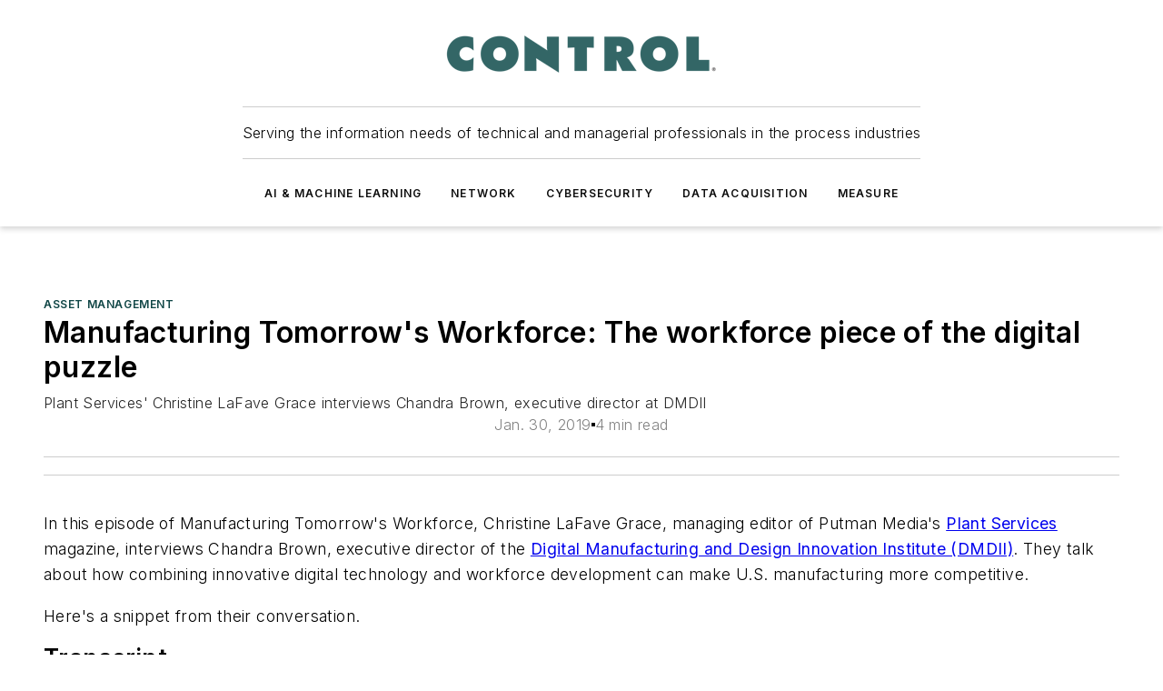

--- FILE ---
content_type: text/html;charset=utf-8
request_url: https://www.controlglobal.com/manage/asset-management/article/11303852/manufacturing-tomorrows-workforce-the-workforce-piece-of-the-digital-puzzle
body_size: 74018
content:
<!DOCTYPE html><html  lang="en"><head><meta charset="utf-8"><meta name="viewport" content="width=device-width, initial-scale=1, shrink-to-fit=no"><script type="text/javascript" src="/ruxitagentjs_ICA7NVfqrux_10327251022105625.js" data-dtconfig="rid=RID_-104672818|rpid=474920680|domain=controlglobal.com|reportUrl=/rb_bf25051xng|app=ea7c4b59f27d43eb|cuc=ll64881i|owasp=1|mel=100000|expw=1|featureHash=ICA7NVfqrux|dpvc=1|lastModification=1765214479370|tp=500,50,0|rdnt=1|uxrgce=1|srbbv=2|agentUri=/ruxitagentjs_ICA7NVfqrux_10327251022105625.js"></script><script type="importmap">{"imports":{"#entry":"/_nuxt/DQciwgEn.js"}}</script><title>Manufacturing Tomorrow&#x27;s Workforce: The workforce piece of the digital puzzle | Control Global</title><link href="https://fonts.gstatic.com" rel="preconnect"><link href="https://cdn.cookielaw.org" rel="preconnect"><link href="https://scorpia.graphql.aspire-ebm.com" rel="preconnect"><style type="text/css">
            :root {
              --spacing-unit: 6px;
--spacing: 48px;
--color-line: #CDCDCD;
--color-primary-main: #104646;
--color-primary-container: #165f5f;
--color-on-primary-container: #092727;
--color-secondary-main: #0B1414;
--color-secondary-container: #f5f5f5;
--color-on-secondary-container: #030505;
--color-black: #0d0d0d;
--color-white: #ffffff;
--color-grey: #b2c3ce;
--color-light-grey: #e0e0e0;
--primary-font-family: Inter;
--site-max-width: 1300px;
            }
          </style><style>@media (max-width:760px){.mobile-hidden{display:none!important}}.admin-layout a{color:#3867a6}.admin-layout .vs__dropdown-toggle{background:#fff;border:1px solid #9da4b0}.ebm-layout{overflow-anchor:none;width:100%}</style><style>@media (max-width:760px){.mobile-hidden[data-v-45fa8452]{display:none!important}}.admin-layout a[data-v-45fa8452]{color:#3867a6}.admin-layout .vs__dropdown-toggle[data-v-45fa8452]{background:#fff;border:1px solid #9da4b0}.ebm-page[data-v-45fa8452]{display:flex;flex-direction:column;font-family:Arial}.ebm-page .hasToolbar[data-v-45fa8452]{max-width:calc(100% - 49px)}.ebm-page__layout[data-v-45fa8452]{z-index:2}.ebm-page__layout[data-v-45fa8452],.ebm-page__page[data-v-45fa8452]{flex:1;pointer-events:none;position:relative}.ebm-page__page[data-v-45fa8452]{display:flex;flex-direction:column;z-index:1}.ebm-page__main[data-v-45fa8452]{flex:1;margin:auto;width:100%}.ebm-page__content[data-v-45fa8452]{padding:0;pointer-events:all}@media (min-width:600px){.ebm-page__content[data-v-45fa8452]{padding:"0 10px"}}.ebm-page__reskin-background[data-v-45fa8452]{background-position:top;background-repeat:no-repeat;background-size:cover;height:100%;left:0;overflow:hidden;position:fixed;top:0;width:100%;z-index:0}.ebm-page__reskin-ad[data-v-45fa8452]{padding:1.5rem 0;position:relative;text-align:center;z-index:1}.ebm-page__siteskin-ad[data-v-45fa8452]{margin-top:24px;pointer-events:all;position:fixed;transition:all 125ms;z-index:100}.ebm-page__siteskin-ad__left[data-v-45fa8452]{right:50%}@media (max-width:1636px){.ebm-page__siteskin-ad__left[data-v-45fa8452]{display:none}}.ebm-page__siteskin-ad__right[data-v-45fa8452]{left:50%}@media (max-width:1636px){.ebm-page__siteskin-ad__right[data-v-45fa8452]{display:none}}.ebm-page .ebm-page__primary[data-v-45fa8452]{margin-top:0}.ebm-page .page-content-wrapper[data-v-45fa8452]{margin:auto;width:100%}.ebm-page .load-more[data-v-45fa8452]{padding:10px 0;pointer-events:all;text-align:center;width:100%}.ebm-page .load-more[data-v-45fa8452]>*{margin:auto;padding:0 5px}.ebm-page .load-more .label[data-v-45fa8452]{display:flex;flex-direction:row}.ebm-page .load-more .label[data-v-45fa8452]>*{margin:0 5px}.ebm-page .footer[data-v-45fa8452]{position:relative}.ebm-page .ebm-page__primary[data-v-45fa8452]{margin-top:calc(var(--spacing)/2)}.ebm-page .ebm-page__content[data-v-45fa8452]{display:flex;flex-direction:column;gap:var(--spacing);margin:0!important}.ebm-page .ebm-page__content[data-v-45fa8452]>*{position:relative}.ebm-page .ebm-page__content[data-v-45fa8452]>:after{background-color:var(--color-line);bottom:auto;bottom:calc(var(--spacing)*-.5*1);content:"";height:1px;left:0;position:absolute;right:0}.ebm-page .ebm-page__content[data-v-45fa8452]>:last-child:after{display:none}.ebm-page .page-content-wrapper[data-v-45fa8452]{display:flex;flex-direction:column;gap:var(--spacing);max-width:var(--site-max-width);padding:0 calc(var(--spacing)/2)}@media (min-width:800px){.ebm-page .page-content-wrapper[data-v-45fa8452]{padding:0 var(--spacing)}}.ebm-page .page-content-wrapper[data-v-45fa8452]>*{position:relative}.ebm-page .page-content-wrapper[data-v-45fa8452]>:after{background-color:var(--color-line);bottom:auto;bottom:calc(var(--spacing)*-.5*1);content:"";height:1px;left:0;position:absolute;right:0}.ebm-page .page-content-wrapper[data-v-45fa8452]>:last-child:after{display:none}.ebm-page .load-more[data-v-45fa8452]{padding:0}.ebm-page .secondary-pages .page-content-wrapper[data-v-45fa8452],.ebm-page.full-width .page-content-wrapper[data-v-45fa8452]{max-width:100%!important;padding:0!important}.ebm-page .secondary-pages .ebm-page__primary[data-v-45fa8452],.ebm-page.full-width .ebm-page__primary[data-v-45fa8452]{margin-top:0!important}@media print{.ebm-page__page[data-v-45fa8452]{display:block}}</style><style>@media (max-width:760px){.mobile-hidden[data-v-06639cce]{display:none!important}}.admin-layout a[data-v-06639cce]{color:#3867a6}.admin-layout .vs__dropdown-toggle[data-v-06639cce]{background:#fff;border:1px solid #9da4b0}#header-leaderboard-ad[data-v-06639cce]{align-items:center;display:flex;justify-content:center;padding:1rem}</style><style>html{scroll-padding-top:calc(var(--header-height) + 16px)}</style><style>@media (max-width:760px){.mobile-hidden[data-v-b96d99b2]{display:none!important}}.admin-layout a[data-v-b96d99b2]{color:#3867a6}.admin-layout .vs__dropdown-toggle[data-v-b96d99b2]{background:#fff;border:1px solid #9da4b0}header[data-v-b96d99b2]{bottom:0;margin:auto;position:sticky;top:0;transition:top .5s cubic-bezier(.645,.045,.355,1);z-index:50}header .reskin-ad[data-v-b96d99b2]{padding:1.5rem 0;text-align:center}.navbar[data-v-b96d99b2]{background-color:#fff;box-shadow:0 3px 6px #00000029;left:0;opacity:1;padding-bottom:2rem;padding-top:2rem;right:0}.navbar .content[data-v-b96d99b2]{margin:auto;max-width:var(--site-max-width);padding:0 calc(var(--spacing)/2)}@media (min-width:800px){.navbar .content[data-v-b96d99b2]{padding:0 var(--spacing)}}.top-navbar[data-v-b96d99b2]{align-items:center;display:flex;justify-content:space-between}@media (max-width:900px){.logo[data-v-b96d99b2]{flex-grow:1}.logo img[data-v-b96d99b2]{max-width:180px}}@media (max-width:450px){.logo img[data-v-b96d99b2]{max-width:140px}}@media (max-width:370px){.logo img[data-v-b96d99b2]{max-width:120px}}@media (max-width:350px){.logo img[data-v-b96d99b2]{max-width:100px}}.bottom-navbar[data-v-b96d99b2]{max-height:100px;overflow:visible;transition:all .15s cubic-bezier(.86,0,.07,1)}.bottom-navbar.hidden[data-v-b96d99b2]{max-height:0;overflow:hidden;transform:scale(0)}.actions[data-v-b96d99b2]{align-items:center;-moz-column-gap:.5rem;column-gap:.5rem;display:flex;flex-basis:0;flex-grow:1}@media (max-width:900px){.actions[data-v-b96d99b2]{flex-basis:auto;flex-grow:0}}.actions.left[data-v-b96d99b2]{justify-content:left}.actions.right[data-v-b96d99b2]{-moz-column-gap:0;column-gap:0;justify-content:right}.actions .login-container[data-v-b96d99b2]{display:flex;gap:16px}@media (max-width:900px){.actions .login-container[data-v-b96d99b2]{gap:8px}}@media (max-width:450px){.actions .login-container[data-v-b96d99b2]{gap:4px}}@media (max-width:900px){.search-icon[data-v-b96d99b2]{display:none}}.cta[data-v-b96d99b2]{border-bottom:1px solid var(--color-line);border-top:1px solid var(--color-line);margin:1.5rem auto auto;width:-moz-fit-content;width:fit-content}@media (max-width:900px){.cta[data-v-b96d99b2]{display:none}}.sub-menu[data-v-b96d99b2]{align-items:center;display:flex;justify-content:center;list-style:none;margin-top:1.5rem;padding:0;white-space:nowrap}@media (max-width:1000px){.sub-menu[data-v-b96d99b2]{display:none}}.sub-menu-item[data-v-b96d99b2]{margin-left:1rem;margin-right:1rem}.menu-item[data-v-b96d99b2],.sub-menu-link[data-v-b96d99b2]{color:var(--color-black);font-size:.75rem;font-weight:600;letter-spacing:.1em;text-transform:uppercase}.popover-menu[data-v-b96d99b2]{align-items:flex-start;background-color:#fff;box-shadow:0 3px 6px #00000029;display:flex;flex-direction:column;justify-content:left;padding:1.5rem;text-align:left;width:200px}.popover-menu .menu-item[data-v-b96d99b2]{align-items:center;display:flex;margin-bottom:1rem}.popover-menu .menu-item .icon[data-v-b96d99b2]{margin-right:1rem}</style><style>@media (max-width:760px){.mobile-hidden{display:none!important}}.admin-layout a{color:#3867a6}.admin-layout .vs__dropdown-toggle{background:#fff;border:1px solid #9da4b0}.ebm-icon{cursor:pointer}.ebm-icon .tooltip-wrapper{display:block}.ebm-icon.disabled{cursor:not-allowed}.ebm-icon.arrowUp{margin-top:3px}.ebm-icon.arrowDown{margin-top:-5px;transform:rotate(180deg)}.ebm-icon.loading{animation-duration:2s;animation-iteration-count:infinite;animation-name:spin;animation-timing-function:linear}.ebm-icon.label{align-items:center;display:flex;flex-direction:column;font-size:.8em;justify-content:center;padding:0 5px}@keyframes spin{0%{transform:rotate(0)}to{transform:rotate(1turn)}}.ebm-icon .icon,.ebm-icon svg{display:block}</style><style>@media (max-width:760px){.mobile-hidden{display:none!important}}.admin-layout a{color:#3867a6}.admin-layout .vs__dropdown-toggle{background:#fff;border:1px solid #9da4b0}.ebm-mega-menu{background-color:var(--color-black);color:#fff;container-type:inline-size;display:none;height:100%;left:0;opacity:0;overflow:auto;position:fixed;text-align:center;top:0;transition-behavior:allow-discrete;transition-duration:.3s;transition-property:overlay display opacity;width:100%}.ebm-mega-menu.cms-user-logged-in{left:49px;width:calc(100% - 49px)}.ebm-mega-menu.open{display:block;opacity:1}@starting-style{.ebm-mega-menu.open{opacity:0}}@container (max-width: 750px){.ebm-mega-menu .mega-menu-header{display:flex}}.ebm-mega-menu .mega-menu-header .icon{margin-left:30px;margin-top:40px;width:24px}.ebm-mega-menu .mega-menu-header .logo{height:35px;max-width:100%}@container (min-width: 750px){.ebm-mega-menu .mega-menu-header .logo{height:50px;margin-bottom:30px}}@container (max-width: 750px){.ebm-mega-menu .mega-menu-header .logo{margin-top:20px}.ebm-mega-menu .mega-menu-header .logo img{height:auto;margin-left:5px;max-width:140px}}.ebm-mega-menu .mega-menu-container{margin:auto}@container (min-width: 750px){.ebm-mega-menu .mega-menu-container{max-width:850px;width:100%}}.ebm-mega-menu .mega-menu-container .search-field{padding-bottom:50px}@container (max-width: 900px){.ebm-mega-menu .mega-menu-container .search-field{margin-left:calc(var(--spacing)/2);margin-right:calc(var(--spacing)/2)}}.ebm-mega-menu .mega-menu-container .nav-links{display:grid;gap:calc(var(--spacing)/2);grid-template-columns:1fr;position:relative}.ebm-mega-menu .mega-menu-container .nav-links:after{background-color:var(--color-line);bottom:auto;bottom:calc(var(--spacing)*-.5*1);content:"";height:1px;left:0;position:absolute;right:0}.ebm-mega-menu .mega-menu-container .nav-links:last-child:after{display:none}@container (max-width: 900px){.ebm-mega-menu .mega-menu-container .nav-links{margin-left:calc(var(--spacing)/2);margin-right:calc(var(--spacing)/2)}}@container (min-width: 750px){.ebm-mega-menu .mega-menu-container .nav-links{gap:calc(var(--spacing)*2);grid-template-columns:1fr 1fr 1fr;padding-bottom:var(--spacing)}}.ebm-mega-menu .mega-menu-container .nav-links .section{display:flex;flex-direction:column;font-weight:400;list-style:none;text-align:center}@container (max-width: 750px){.ebm-mega-menu .mega-menu-container .nav-links .section{gap:5px;padding-top:30px;position:relative}.ebm-mega-menu .mega-menu-container .nav-links .section:after{background-color:var(--color-line);bottom:auto;bottom:calc(var(--spacing)*-.5*1);content:"";height:1px;left:0;position:absolute;right:0}.ebm-mega-menu .mega-menu-container .nav-links .section:last-child:after{display:none}.ebm-mega-menu .mega-menu-container .nav-links .section:first-child{padding-top:15px}}@container (min-width: 750px){.ebm-mega-menu .mega-menu-container .nav-links .section{border-bottom:none;font-size:1.25rem;gap:16px;position:relative;text-align:left}.ebm-mega-menu .mega-menu-container .nav-links .section:after{background-color:var(--color-line);bottom:0;content:"";height:100%;left:auto;position:absolute;right:calc(var(--spacing)*-.5*2);top:0;width:1px}.ebm-mega-menu .mega-menu-container .nav-links .section:last-child:after{display:none}}.ebm-mega-menu .mega-menu-container .nav-links .section a{color:#fff}.ebm-mega-menu .mega-menu-container .nav-links .section .title{font-size:.75rem;font-weight:400;text-transform:uppercase}.ebm-mega-menu .mega-menu-container .affiliate-links{display:flex;justify-content:center;margin-top:var(--spacing);padding:calc(var(--spacing)*.5);position:relative}.ebm-mega-menu .mega-menu-container .affiliate-links:after{background-color:var(--color-line);bottom:auto;bottom:calc(var(--spacing)*-.5*1);content:"";height:1px;left:0;position:absolute;right:0}.ebm-mega-menu .mega-menu-container .affiliate-links:last-child:after{display:none}.ebm-mega-menu .mega-menu-container .affiliate-links .ebm-affiliated-brands-direction{flex-direction:column;gap:calc(var(--spacing)*.5)}.ebm-mega-menu .mega-menu-container .social-links{align-items:center;display:flex;flex-direction:column;font-size:.75rem;justify-content:center;margin-top:var(--spacing);padding:calc(var(--spacing)*.5);text-transform:uppercase}.ebm-mega-menu .mega-menu-container .social-links .socials{gap:16px;margin:16px 16px 24px}</style><style>@media (max-width:760px){.mobile-hidden{display:none!important}}.admin-layout a{color:#3867a6}.admin-layout .vs__dropdown-toggle{background:#fff;border:1px solid #9da4b0}.ebm-search-field{container-type:inline-size;position:relative}.ebm-search-field .input{padding:10px 0;position:relative;width:100%}.ebm-search-field .input .icon{bottom:0;height:24px;margin:auto;position:absolute;right:.5rem;top:0}.ebm-search-field .input .clear-icon{bottom:0;height:24px;margin:auto;position:absolute;right:2.5rem;top:0}.ebm-search-field .input input{background-color:var(--c4e26338);border:1px solid var(--7798abdd);border-radius:5px;color:var(--0c12ecfc);font-size:1em;padding:1rem 8px 1rem 20px;width:100%}.ebm-search-field .sponsor-container{align-items:center;display:flex;font-size:.5rem;gap:5px;height:24px;margin:auto;position:absolute;right:10%;top:20%}@container (max-width: 750px){.ebm-search-field .sponsor-container{justify-content:flex-end;padding:10px 15px 0 0;position:static}}.ebm-search-field input[type=search]::-webkit-search-cancel-button,.ebm-search-field input[type=search]::-webkit-search-decoration{-webkit-appearance:none;appearance:none}</style><style>@media (max-width:760px){.mobile-hidden[data-v-3823c912]{display:none!important}}.admin-layout a[data-v-3823c912]{color:#3867a6}.admin-layout .vs__dropdown-toggle[data-v-3823c912]{background:#fff;border:1px solid #9da4b0}.ebm-affiliated-brands[data-v-3823c912]{display:flex;flex-direction:row;font-size:.75rem}.ebm-affiliated-brands__label[data-v-3823c912]{display:block;padding:0 calc(var(--spacing)/2)}.ebm-affiliated-brands__links[data-v-3823c912]{display:flex;flex-direction:row;flex-wrap:wrap;justify-content:center}.ebm-affiliated-brands__links>div[data-v-3823c912]{padding:0 calc(var(--spacing)/4)}.ebm-affiliated-brands__links>div a[data-v-3823c912]{color:var(--link-color);font-weight:600}</style><style>@media (max-width:760px){.mobile-hidden[data-v-8e92f456]{display:none!important}}.admin-layout a[data-v-8e92f456]{color:#3867a6}.admin-layout .vs__dropdown-toggle[data-v-8e92f456]{background:#fff;border:1px solid #9da4b0}.ebm-socials[data-v-8e92f456]{display:flex;flex-wrap:wrap}.ebm-socials__icon[data-v-8e92f456]{cursor:pointer;margin-right:7px;text-decoration:none}.ebm-socials .text[data-v-8e92f456]{height:0;overflow:hidden;text-indent:-9999px}</style><style>@media (max-width:760px){.mobile-hidden{display:none!important}}.admin-layout a{color:#3867a6}.admin-layout .vs__dropdown-toggle{background:#fff;border:1px solid #9da4b0}.ebm-ad-target__outer{display:flex;height:auto;justify-content:center;max-width:100%;width:100%}.ebm-ad-target__inner{align-items:center;display:flex}.ebm-ad-target img{max-width:100%}.ebm-ad-target iframe{box-shadow:0 .125rem .25rem #00000013}</style><style>@media (max-width:760px){.mobile-hidden[data-v-4c12f864]{display:none!important}}.admin-layout a[data-v-4c12f864]{color:#3867a6}.admin-layout .vs__dropdown-toggle[data-v-4c12f864]{background:#fff;border:1px solid #9da4b0}#sticky-bottom-ad[data-v-4c12f864]{align-items:center;background:#000000bf;display:flex;justify-content:center;left:0;padding:8px;position:fixed;right:0;z-index:999}#sticky-bottom-ad .close-button[data-v-4c12f864]{background:none;border:0;color:#fff;cursor:pointer;font-weight:900;margin:8px;position:absolute;right:0;top:0}.slide-up-enter[data-v-4c12f864],.slide-up-leave-to[data-v-4c12f864]{opacity:0;transform:translateY(200px)}.slide-up-enter-active[data-v-4c12f864]{transition:all .25s ease-out}.slide-up-leave-active[data-v-4c12f864]{transition:all .25s ease-in}</style><style>@media (max-width:760px){.mobile-hidden[data-v-0622f0e1]{display:none!important}}.admin-layout a[data-v-0622f0e1]{color:#3867a6}.admin-layout .vs__dropdown-toggle[data-v-0622f0e1]{background:#fff;border:1px solid #9da4b0}.grid[data-v-0622f0e1]{container-type:inline-size;margin:auto}.grid .grid-row[data-v-0622f0e1]{position:relative}.grid .grid-row[data-v-0622f0e1]:after{background-color:var(--color-line);bottom:auto;bottom:calc(var(--spacing)*-.5*1);content:"";height:1px;left:0;position:absolute;right:0}.grid .grid-row.hide-bottom-border[data-v-0622f0e1]:after,.grid .grid-row[data-v-0622f0e1]:last-child:after{display:none}@container (width >= 750px){.grid .grid-row.mobile-only[data-v-0622f0e1]{display:none}}@container (width < 750px){.grid .grid-row.exclude-mobile[data-v-0622f0e1]{display:none}}</style><style>@media (max-width:760px){.mobile-hidden[data-v-840eddae]{display:none!important}}.admin-layout a[data-v-840eddae]{color:#3867a6}.admin-layout .vs__dropdown-toggle[data-v-840eddae]{background:#fff;border:1px solid #9da4b0}.web-row[data-v-840eddae]{container-type:inline-size}.web-row .row[data-v-840eddae]{--col-size:calc(50% - var(--spacing)*1/2);display:grid;padding-bottom:0ver;padding-top:0;width:100%}@media (min-width:750px){.web-row .row[data-v-840eddae]{padding-left:0;padding-right:0}}@media (min-width:500px){.web-row .row.restricted[data-v-840eddae]{margin:auto;max-width:66%}}.web-row .row .column-wrapper[data-v-840eddae]{display:flex;order:0;width:100%}.web-row .row.largest_first.layout1_2 .column-wrapper[data-v-840eddae]:nth-child(2),.web-row .row.largest_first.layout1_2_1 .column-wrapper[data-v-840eddae]:nth-child(2),.web-row .row.largest_first.layout1_3 .column-wrapper[data-v-840eddae]:nth-child(2){order:-1}@container (min-width: 750px){.web-row .row.layout1_1[data-v-840eddae]{display:grid;grid-template-columns:minmax(0,1fr) minmax(0,1fr)}.web-row .row.layout1_1 .column-wrapper[data-v-840eddae]{position:relative}.web-row .row.layout1_1 .column-wrapper[data-v-840eddae]:after{background-color:var(--color-line);bottom:0;content:"";height:100%;left:auto;position:absolute;right:calc(var(--spacing)*-.5*1);top:0;width:1px}.web-row .row.layout1_1 .column-wrapper[data-v-840eddae]:last-child:after{display:none}.web-row .row.layout1_2[data-v-840eddae]{display:grid;grid-template-columns:minmax(0,var(--col-size)) minmax(0,var(--col-size))}.web-row .row.layout1_2 .column-wrapper[data-v-840eddae]{position:relative}.web-row .row.layout1_2 .column-wrapper[data-v-840eddae]:after{background-color:var(--color-line);bottom:0;content:"";height:100%;left:auto;position:absolute;right:calc(var(--spacing)*-.5*1);top:0;width:1px}.web-row .row.layout1_2 .column-wrapper[data-v-840eddae]:last-child:after{display:none}.web-row .row.layout1_2 .column-wrapper[data-v-840eddae]:nth-child(2){order:0!important}}@container (min-width: 1050px){.web-row .row.layout1_2[data-v-840eddae]{--col-size:calc(33.33333% - var(--spacing)*2/3);grid-template-columns:var(--col-size) calc(var(--col-size)*2 + var(--spacing))}}@container (min-width: 750px){.web-row .row.layout2_1[data-v-840eddae]{display:grid;grid-template-columns:minmax(0,var(--col-size)) minmax(0,var(--col-size))}.web-row .row.layout2_1 .column-wrapper[data-v-840eddae]{position:relative}.web-row .row.layout2_1 .column-wrapper[data-v-840eddae]:after{background-color:var(--color-line);bottom:0;content:"";height:100%;left:auto;position:absolute;right:calc(var(--spacing)*-.5*1);top:0;width:1px}.web-row .row.layout2_1 .column-wrapper[data-v-840eddae]:last-child:after{display:none}}@container (min-width: 1050px){.web-row .row.layout2_1[data-v-840eddae]{--col-size:calc(33.33333% - var(--spacing)*2/3);grid-template-columns:calc(var(--col-size)*2 + var(--spacing)) var(--col-size)}}@container (min-width: 1100px){.web-row .row.layout1_1_1[data-v-840eddae]{--col-size:calc(33.33333% - var(--spacing)*2/3);display:grid;grid-template-columns:minmax(0,var(--col-size)) minmax(0,var(--col-size)) minmax(0,var(--col-size))}.web-row .row.layout1_1_1 .column-wrapper[data-v-840eddae]{position:relative}.web-row .row.layout1_1_1 .column-wrapper[data-v-840eddae]:after{background-color:var(--color-line);bottom:0;content:"";height:100%;left:auto;position:absolute;right:calc(var(--spacing)*-.5*1);top:0;width:1px}.web-row .row.layout1_1_1 .column-wrapper[data-v-840eddae]:last-child:after{display:none}}</style><style>@media (max-width:760px){.mobile-hidden{display:none!important}}.admin-layout a{color:#3867a6}.admin-layout .vs__dropdown-toggle{background:#fff;border:1px solid #9da4b0}.web-grid-title{align-items:center;container-type:inline-size;font-family:var(--primary-font-family);margin-bottom:calc(var(--spacing)/2);max-width:100%;width:100%}.web-grid-title .title{display:flex;flex:1 0 auto;font-size:1.9rem;font-weight:600;gap:var(--spacing-unit);letter-spacing:-.01em;line-height:40px;max-width:100%;overflow:hidden;text-overflow:ellipsis}.web-grid-title .title .grid-title-image-icon{height:23px;margin-top:8px}.web-grid-title.has-link .title{max-width:calc(100% - 100px)}.web-grid-title .divider{background-color:var(--color-line);height:1px;width:100%}.web-grid-title .view-more{color:var(--color-primary-main);cursor:primary;flex:0 1 auto;font-size:.75rem;font-weight:600;letter-spacing:.05em;line-height:18px;text-transform:uppercase;white-space:nowrap}@container (max-width: 500px){.web-grid-title .view-more{display:none}}.web-grid-title.primary{display:flex;gap:5px}.web-grid-title.primary .topbar,.web-grid-title.secondary .divider,.web-grid-title.secondary .view-more{display:none}.web-grid-title.secondary .topbar{background-color:var(--color-primary-main);height:8px;margin-bottom:calc(var(--spacing)/3);width:80px}</style><style>@media (max-width:760px){.mobile-hidden[data-v-2e2a3563]{display:none!important}}.admin-layout a[data-v-2e2a3563]{color:#3867a6}.admin-layout .vs__dropdown-toggle[data-v-2e2a3563]{background:#fff;border:1px solid #9da4b0}.column[data-v-2e2a3563]{align-items:stretch;display:flex;flex-wrap:wrap;height:100%;position:relative}.column[data-v-2e2a3563],.column .standard-blocks[data-v-2e2a3563],.column .sticky-blocks[data-v-2e2a3563]{width:100%}.column.block-align-center[data-v-2e2a3563]{align-items:center;justify-content:center}.column.block-align-top[data-v-2e2a3563]{align-items:top;flex-direction:column}.column.block-align-sticky[data-v-2e2a3563]{align-items:start;display:block;justify-content:center}.column.block-align-equalize[data-v-2e2a3563]{align-items:stretch}.column .sticky-blocks.has-standard[data-v-2e2a3563]{margin-top:var(--spacing)}.column .block-wrapper[data-v-2e2a3563]{max-width:100%;position:relative}.column .block-wrapper[data-v-2e2a3563]:after{background-color:var(--color-line);bottom:auto;bottom:calc(var(--spacing)*-.5*1);content:"";height:1px;left:0;position:absolute;right:0}.column .block-wrapper.hide-bottom-border[data-v-2e2a3563]:after,.column .block-wrapper[data-v-2e2a3563]:last-child:after,.column .standard-blocks:not(.has-sticky) .block-wrapper[data-v-2e2a3563]:last-child:after,.column .sticky-blocks .block-wrapper[data-v-2e2a3563]:last-child:after{display:none}@media print{.column[data-v-2e2a3563]{height:auto}}</style><style>@media (max-width:760px){.mobile-hidden[data-v-a4efc542]{display:none!important}}.admin-layout a[data-v-a4efc542]{color:#3867a6}.admin-layout .vs__dropdown-toggle[data-v-a4efc542]{background:#fff;border:1px solid #9da4b0}.block[data-v-a4efc542]{display:flex;flex-direction:column;overflow:visible;width:100%}.block .block-title[data-v-a4efc542]{margin-bottom:calc(var(--spacing)/2)}.block .above-cta[data-v-a4efc542]{height:100%}.block .title[data-v-a4efc542]{font-size:1rem;line-height:1rem;text-transform:uppercase}.block .title a[data-v-a4efc542]{color:inherit;text-decoration:none}.block .title a[data-v-a4efc542]:hover{text-decoration:underline}.block .title template[data-v-a4efc542]{display:inline-block}.block .content[data-v-a4efc542]{display:flex;width:100%}.block .cta[data-v-a4efc542]{align-items:center;display:flex;flex-direction:column;font-size:1rem;gap:calc(var(--spacing)/2);justify-content:space-between}@container (width > 500px){.block .cta[data-v-a4efc542]{flex-direction:row}}</style><style>@media (max-width:760px){.mobile-hidden[data-v-3dec0756]{display:none!important}}.admin-layout a[data-v-3dec0756]{color:#3867a6}.admin-layout .vs__dropdown-toggle[data-v-3dec0756]{background:#fff;border:1px solid #9da4b0}.ebm-button-wrapper[data-v-3dec0756]{display:inline-block}.ebm-button-wrapper .ebm-button[data-v-3dec0756]{border:1px solid;border-radius:.1rem;cursor:pointer;display:block;font-weight:600;outline:none;text-transform:uppercase;width:100%}.ebm-button-wrapper .ebm-button .content[data-v-3dec0756]{align-items:center;display:flex;gap:var(--spacing-unit);justify-content:center}.ebm-button-wrapper .ebm-button .content.icon-right[data-v-3dec0756]{flex-direction:row-reverse}.ebm-button-wrapper .ebm-button[data-v-3dec0756]:focus,.ebm-button-wrapper .ebm-button[data-v-3dec0756]:hover{box-shadow:0 0 .1rem #3e5d8580;filter:contrast(125%)}.ebm-button-wrapper .ebm-button[data-v-3dec0756]:active{box-shadow:0 0 .3rem #1c417280}.ebm-button-wrapper .ebm-button[data-v-3dec0756]:active:after{height:200px;width:200px}.ebm-button-wrapper .ebm-button--small[data-v-3dec0756]{font-size:.75rem;padding:.2rem .4rem}.ebm-button-wrapper .ebm-button--medium[data-v-3dec0756]{font-size:.75rem;padding:.3rem .6rem}.ebm-button-wrapper .ebm-button--large[data-v-3dec0756]{font-size:.75rem;line-height:1.25rem;padding:.5rem 1rem}@media (max-width:450px){.ebm-button-wrapper .ebm-button--large[data-v-3dec0756]{padding:.5rem}}.ebm-button-wrapper .ebm-button--fullWidth[data-v-3dec0756]{font-size:1.15rem;margin:0 auto;padding:.5rem 1rem;width:100%}.ebm-button-wrapper.primary .ebm-button[data-v-3dec0756],.ebm-button-wrapper.solid .ebm-button[data-v-3dec0756]{background-color:var(--button-accent-color);border-color:var(--button-accent-color);color:var(--button-text-color)}.ebm-button-wrapper.primary .ebm-button[data-v-3dec0756]:hover,.ebm-button-wrapper.solid .ebm-button[data-v-3dec0756]:hover{text-decoration:underline}.ebm-button-wrapper.hollow .ebm-button[data-v-3dec0756]{background-color:transparent;background-color:#fff;border:1px solid var(--button-accent-color);color:var(--button-accent-color)}.ebm-button-wrapper.hollow .ebm-button[data-v-3dec0756]:hover{text-decoration:underline}.ebm-button-wrapper.borderless .ebm-button[data-v-3dec0756]{background-color:transparent;border-color:transparent;color:var(--button-accent-color)}.ebm-button-wrapper.borderless .ebm-button[data-v-3dec0756]:hover{background-color:var(--button-accent-color);color:#fff;text-decoration:underline}.ebm-button-wrapper .ebm-button[data-v-3dec0756]{transition:all .15s ease-in-out}</style><style>@media (max-width:760px){.mobile-hidden{display:none!important}}.admin-layout a{color:#3867a6}.admin-layout .vs__dropdown-toggle{background:#fff;border:1px solid #9da4b0}.web-footer-new{display:flex;font-size:1rem;font-weight:400;justify-content:center;padding-bottom:calc(var(--spacing)/2);pointer-events:all;width:100%}.web-footer-new a{color:var(--link-color)}.web-footer-new .container{display:flex;justify-content:center;width:100%}.web-footer-new .container .container-wrapper{display:flex;flex-direction:column;gap:var(--spacing);width:100%}@media (min-width:800px){.web-footer-new .container{flex-direction:row}}.web-footer-new .container .row{position:relative;width:100%}.web-footer-new .container .row:after{background-color:var(--color-line);bottom:auto;bottom:calc(var(--spacing)*-.5*1);content:"";height:1px;left:0;position:absolute;right:0}.web-footer-new .container .row:last-child:after{display:none}.web-footer-new .container .row.full-width{justify-items:center}.web-footer-new .container .column-wrapper{display:grid;gap:var(--spacing);grid-template-columns:1fr}.web-footer-new .container .column-wrapper.full-width{max-width:var(--site-max-width)!important;padding:0 calc(var(--spacing)*1.5);width:100%}.web-footer-new .container .column-wrapper .col{align-items:center;display:flex;flex-direction:column;gap:calc(var(--spacing)/4);justify-content:center;margin:0 auto;max-width:80%;position:relative;text-align:center}.web-footer-new .container .column-wrapper .col:after{background-color:var(--color-line);bottom:auto;bottom:calc(var(--spacing)*-.5*1);content:"";height:1px;left:0;position:absolute;right:0}.web-footer-new .container .column-wrapper .col:last-child:after{display:none}.web-footer-new .container .column-wrapper .col.valign-middle{align-self:center}@media (min-width:800px){.web-footer-new .container .column-wrapper{align-items:start;gap:var(--spacing)}.web-footer-new .container .column-wrapper.cols1_1_1{grid-template-columns:1fr 1fr 1fr}.web-footer-new .container .column-wrapper.cols1_1{grid-template-columns:1fr 1fr}.web-footer-new .container .column-wrapper .col{align-items:start;max-width:100%;position:relative;text-align:left}.web-footer-new .container .column-wrapper .col:after{background-color:var(--color-line);bottom:0;content:"";height:100%;left:auto;position:absolute;right:calc(var(--spacing)*-.5*1);top:0;width:1px}.web-footer-new .container .column-wrapper .col:last-child:after{display:none}}.web-footer-new .corporatelogo{align-self:center;filter:brightness(0);height:auto;margin-right:var(--spacing-unit);width:100px}.web-footer-new .menu-copyright{align-items:center;display:flex;flex-direction:column;gap:calc(var(--spacing)/2)}.web-footer-new .menu-copyright.full-width{max-width:var(--site-max-width);padding:0 calc(var(--spacing)*1.5);width:100%}.web-footer-new .menu-copyright .links{display:flex;font-size:.75rem;gap:calc(var(--spacing)/4);list-style:none;margin:0;padding:0}.web-footer-new .menu-copyright .copyright{display:flex;flex-direction:row;flex-wrap:wrap;font-size:.8em;justify-content:center}@media (min-width:800px){.web-footer-new .menu-copyright{flex-direction:row;justify-content:space-between}}.web-footer-new .blocktitle{color:#000;font-size:1.1rem;font-weight:600;width:100%}.web-footer-new .web-affiliated-brands-direction{flex-direction:column}@media (min-width:800px){.web-footer-new .web-affiliated-brands-direction{flex-direction:row}}</style><style>@media (max-width:760px){.mobile-hidden{display:none!important}}.admin-layout a{color:#3867a6}.admin-layout .vs__dropdown-toggle{background:#fff;border:1px solid #9da4b0}.ebm-web-subscribe-wrapper{display:flex;flex-direction:column;height:100%;overflow:auto}.ebm-web-subscribe-content{height:100%;overflow:auto;padding:calc(var(--spacing)*.5) var(--spacing)}@container (max-width: 750px){.ebm-web-subscribe-content{padding-bottom:100%}}.ebm-web-subscribe-content .web-subscribe-header .web-subscribe-title{align-items:center;display:flex;gap:var(--spacing);justify-content:space-between;line-height:normal}.ebm-web-subscribe-content .web-subscribe-header .web-subscribe-title .close-button{align-items:center;cursor:pointer;display:flex;font-size:.75rem;font-weight:600;text-transform:uppercase}.ebm-web-subscribe-content .web-subscribe-header .web-subscribe-subtext{padding-bottom:var(--spacing)}.ebm-web-subscribe-content .web-subscribe-header .newsletter-items{display:grid;gap:10px;grid-template-columns:1fr 1fr}@container (max-width: 750px){.ebm-web-subscribe-content .web-subscribe-header .newsletter-items{grid-template-columns:1fr}}.ebm-web-subscribe-content .web-subscribe-header .newsletter-items .newsletter-item{border:1px solid var(--color-line);display:flex;flex-direction:row;flex-direction:column;gap:1rem;padding:1rem}.ebm-web-subscribe-content .web-subscribe-header .newsletter-items .newsletter-item .newsletter-title{display:flex;font-size:1.25rem;font-weight:600;justify-content:space-between;letter-spacing:-.01em;line-height:25px}.ebm-web-subscribe-content .web-subscribe-header .newsletter-items .newsletter-item .newsletter-description{font-size:1rem;font-weight:400;letter-spacing:.0125em;line-height:24px}.web-subscribe-footer{background-color:#fff;box-shadow:0 4px 16px #00000040;width:100%}.web-subscribe-footer .subscribe-footer-wrapper{padding:var(--spacing)!important}.web-subscribe-footer .subscribe-footer-wrapper .user-info-container{align-items:center;display:flex;justify-content:space-between;padding-bottom:calc(var(--spacing)*.5)}.web-subscribe-footer .subscribe-footer-wrapper .user-info-container .nl-user-info{align-items:center;display:flex;gap:10px}.web-subscribe-footer .subscribe-footer-wrapper .subscribe-login-container .nl-selected{font-size:1.25rem;font-weight:600;margin-bottom:10px}.web-subscribe-footer .subscribe-footer-wrapper .subscribe-login-container .form-fields-setup{display:flex;gap:calc(var(--spacing)*.125);padding-top:calc(var(--spacing)*.5)}@container (max-width: 1050px){.web-subscribe-footer .subscribe-footer-wrapper .subscribe-login-container .form-fields-setup{display:block}}.web-subscribe-footer .subscribe-footer-wrapper .subscribe-login-container .form-fields-setup .web-form-fields{z-index:100}.web-subscribe-footer .subscribe-footer-wrapper .subscribe-login-container .form-fields-setup .web-form-fields .field-label{font-size:.75rem}.web-subscribe-footer .subscribe-footer-wrapper .subscribe-login-container .form-fields-setup .form{display:flex;gap:calc(var(--spacing)*.125)}@container (max-width: 750px){.web-subscribe-footer .subscribe-footer-wrapper .subscribe-login-container .form-fields-setup .form{flex-direction:column;padding-bottom:calc(var(--spacing)*.5)}}.web-subscribe-footer .subscribe-footer-wrapper .subscribe-login-container .form-fields-setup .form .vs__dropdown-menu{max-height:8rem}@container (max-width: 750px){.web-subscribe-footer .subscribe-footer-wrapper .subscribe-login-container .form-fields-setup .form .vs__dropdown-menu{max-height:4rem}}.web-subscribe-footer .subscribe-footer-wrapper .subscribe-login-container .form-fields-setup .subscribe-button{margin-top:calc(var(--spacing)*.5);width:20%}@container (max-width: 1050px){.web-subscribe-footer .subscribe-footer-wrapper .subscribe-login-container .form-fields-setup .subscribe-button{width:100%}}.web-subscribe-footer .subscribe-footer-wrapper .subscribe-login-container .form-fields-setup .subscribe-button .ebm-button{height:3rem}.web-subscribe-footer .subscribe-footer-wrapper .subscribe-login-container .compliance-field{font-size:.75rem;line-height:18px;z-index:-1}.web-subscribe-footer .subscribe-footer-wrapper a{color:#000;text-decoration:underline}.web-subscribe-footer .subscribe-footer-wrapper .subscribe-consent{font-size:.75rem;letter-spacing:.025em;line-height:18px;padding:5px 0}.web-subscribe-footer .subscribe-footer-wrapper .account-check{padding-top:calc(var(--spacing)*.25)}</style><style>@media (max-width:760px){.mobile-hidden{display:none!important}}.admin-layout a{color:#3867a6}.admin-layout .vs__dropdown-toggle{background:#fff;border:1px solid #9da4b0}.ebm-web-pane{container-type:inline-size;height:100%;pointer-events:all;position:fixed;right:0;top:0;width:100%;z-index:100}.ebm-web-pane.hidden{pointer-events:none}.ebm-web-pane.hidden .web-pane-mask{opacity:0}.ebm-web-pane.hidden .contents{max-width:0}.ebm-web-pane .web-pane-mask{background-color:#000;display:table;height:100%;opacity:.8;padding:16px;transition:all .3s ease;width:100%}.ebm-web-pane .contents{background-color:#fff;bottom:0;max-width:1072px;position:absolute;right:0;top:0;transition:all .3s ease;width:100%}.ebm-web-pane .contents.cms-user-logged-in{width:calc(100% - 49px)}.ebm-web-pane .contents .close-icon{cursor:pointer;display:flex;justify-content:flex-end;margin:10px}</style><style>@media (max-width:760px){.mobile-hidden{display:none!important}}.admin-layout a{color:#3867a6}.admin-layout .vs__dropdown-toggle{background:#fff;border:1px solid #9da4b0}.gam-slot-builder{min-width:300px;width:100%}.gam-slot-builder iframe{max-width:100%;overflow:hidden}</style><style>@media (max-width:760px){.mobile-hidden{display:none!important}}.admin-layout a{color:#3867a6}.admin-layout .vs__dropdown-toggle{background:#fff;border:1px solid #9da4b0}.web-content-title-new{display:flex;flex-direction:column;gap:calc(var(--spacing));width:100%}.web-content-title-new>*{position:relative}.web-content-title-new>:after{background-color:var(--color-line);bottom:auto;bottom:calc(var(--spacing)*-.5*1);content:"";height:1px;left:0;position:absolute;right:0}.web-content-title-new>:last-child:after{display:none}.web-content-title-new .above-line{container-type:inline-size;display:flex;flex-direction:column;gap:calc(var(--spacing)/2)}.web-content-title-new .above-line .section-wrapper{display:flex;gap:calc(var(--spacing)/4)}.web-content-title-new .above-line .section-wrapper.center{margin-left:auto;margin-right:auto}.web-content-title-new .above-line .sponsored-label{color:var(--color-primary-main);font-size:.75rem;font-weight:600;letter-spacing:.05rem;text-transform:uppercase}.web-content-title-new .above-line .section{font-size:.75rem;font-weight:600;letter-spacing:.05em;text-transform:uppercase}.web-content-title-new .above-line .event-info{display:flex;flex-direction:column;font-size:.9rem;gap:calc(var(--spacing)/2)}.web-content-title-new .above-line .event-info .column{display:flex;flex-direction:column;font-size:.9rem;gap:calc(var(--spacing)/4);width:100%}.web-content-title-new .above-line .event-info .column .content{display:flex;gap:calc(var(--spacing)/4)}.web-content-title-new .above-line .event-info .column label{flex:0 0 80px;font-weight:600}.web-content-title-new .above-line .event-info>*{position:relative}.web-content-title-new .above-line .event-info>:after{background-color:var(--color-line);bottom:0;content:"";height:100%;left:auto;position:absolute;right:calc(var(--spacing)*-.5*1);top:0;width:1px}.web-content-title-new .above-line .event-info>:last-child:after{display:none}@container (min-width: 600px){.web-content-title-new .above-line .event-info{align-items:center;flex-direction:row;gap:calc(var(--spacing))}.web-content-title-new .above-line .event-info>*{position:relative}.web-content-title-new .above-line .event-info>:after{background-color:var(--color-line);bottom:0;content:"";height:100%;left:auto;position:absolute;right:calc(var(--spacing)*-.5*1);top:0;width:1px}.web-content-title-new .above-line .event-info>:last-child:after{display:none}.web-content-title-new .above-line .event-info .event-location{display:block}}.web-content-title-new .above-line .title-text{font-size:2rem;line-height:1.2}@container (width > 500px){.web-content-title-new .above-line .title-text{font-size:2.75rem}}.web-content-title-new .above-line .author-row{align-items:center;display:flex;flex-direction:column;gap:calc(var(--spacing)/3);justify-content:center}.web-content-title-new .above-line .author-row .all-authors{display:flex;gap:calc(var(--spacing)/3)}.web-content-title-new .above-line .author-row .date-read-time{align-items:center;display:flex;gap:calc(var(--spacing)/3)}.web-content-title-new .above-line .author-row .dot{align-items:center;grid-area:dot}.web-content-title-new .above-line .author-row .dot:after{background-color:#000;content:"";display:block;height:4px;width:4px}.web-content-title-new .above-line .author-row .dot.first{display:none}.web-content-title-new .above-line .author-row .date{grid-area:date}.web-content-title-new .above-line .author-row .read-time{grid-area:read-time}.web-content-title-new .above-line .author-row .date,.web-content-title-new .above-line .author-row .duration,.web-content-title-new .above-line .author-row .read-time{color:#000;opacity:.5}@container (width > 500px){.web-content-title-new .above-line .author-row{flex-direction:row}.web-content-title-new .above-line .author-row .dot.first{display:block}}@container (width > 700px){.web-content-title-new .above-line .author-row{justify-content:flex-start}}.web-content-title-new .above-line .teaser-text{color:#222;font-size:16px;padding-top:8px}@container (width > 500px){.web-content-title-new .above-line .teaser-text{font-size:17px}}@container (width > 700px){.web-content-title-new .above-line .teaser-text{font-size:18px}}@container (width > 1000px){.web-content-title-new .above-line .teaser-text{font-size:19px}}.web-content-title-new .above-line .podcast-series{align-items:center;color:var(--color-primary-main);display:flex;font-size:.85rem;font-weight:500;gap:6px;text-transform:uppercase}.web-content-title-new .below-line{align-items:center;display:flex;justify-content:space-between;width:100%}.web-content-title-new .below-line .print-favorite{display:flex;gap:calc(var(--spacing)/3);justify-content:flex-end}.web-content-title-new .image-wrapper{flex:1 0 auto;width:100%}.web-content-title-new .comment-count{align-items:center;cursor:pointer;display:flex;padding-left:8px}.web-content-title-new .comment-count .viafoura{align-items:center;background-color:transparent!important;display:flex;font-size:16px;font-weight:inherit;padding-left:4px}.web-content-title-new .event-location p{margin:0}.web-content-title-new .highlights h2{margin-bottom:24px}.web-content-title-new .highlights .text{font-size:18px}.web-content-title-new .highlights .text li{margin-bottom:16px}.web-content-title-new .highlights .text li:last-child{margin-bottom:0}.web-content-title-new .author-contributor,.web-content-title-new .company-link{color:#000;display:flex;flex-wrap:wrap}.web-content-title-new .author-contributor a,.web-content-title-new .company-link a{color:inherit!important;font-size:1rem;text-decoration:underline}.web-content-title-new .author-contributor .author{display:flex}.web-content-title-new.center{text-align:center}.web-content-title-new.center .breadcrumb{display:flex;justify-content:center}.web-content-title-new.center .author-row{justify-content:center}</style><style>@media (max-width:760px){.mobile-hidden[data-v-e69042fe]{display:none!important}}.admin-layout a[data-v-e69042fe]{color:#3867a6}.admin-layout .vs__dropdown-toggle[data-v-e69042fe]{background:#fff;border:1px solid #9da4b0}.ebm-share-list[data-v-e69042fe]{display:flex;gap:calc(var(--spacing)/3);list-style:none;overflow:hidden;padding:0;transition:.3s;width:100%}.ebm-share-list li[data-v-e69042fe]{margin:0;padding:0}.ebm-share-item[data-v-e69042fe]{border-radius:4px;cursor:pointer;margin:2px}</style><style>@media (max-width:760px){.mobile-hidden{display:none!important}}.admin-layout a{color:#3867a6}.admin-layout .vs__dropdown-toggle{background:#fff;border:1px solid #9da4b0}.body-block{flex:"1";max-width:100%;width:100%}.body-block .body-content{display:flex;flex-direction:column;gap:calc(var(--spacing)/2);width:100%}.body-block .gate{background:var(--color-secondary-container);border:1px solid var(--color-line);padding:calc(var(--spacing)/2)}.body-block .below-body{border-top:1px solid var(--color-line)}.body-block .below-body .contributors{display:flex;gap:4px;padding-top:calc(var(--spacing)/4)}.body-block .below-body .contributors .contributor{display:flex}.body-block .below-body .ai-attribution{font-size:14px;padding-top:calc(var(--spacing)/4)}.body-block .podcast-player{background-color:var(--color-secondary-container);border:1px solid var(--color-line);border-radius:4px;margin-left:auto!important;margin-right:auto!important;text-align:center;width:100%}.body-block .podcast-player iframe{border:0;width:100%}.body-block .podcast-player .buttons{display:flex;justify-content:center}</style><style>@media (max-width:760px){.mobile-hidden{display:none!important}}.admin-layout a{color:#3867a6}.admin-layout .vs__dropdown-toggle{background:#fff;border:1px solid #9da4b0}.web-body-blocks{--margin:calc(var(--spacing)/2);display:flex;flex-direction:column;gap:15px;max-width:100%;width:100%}.web-body-blocks a{text-decoration:underline}.web-body-blocks .block{container-type:inline-size;font-family:var(--secondary-font);max-width:100%;width:100%}.web-body-blocks .block a{color:var(--link-color)}.web-body-blocks .block .block-title{margin-bottom:calc(var(--spacing)/2)}.web-body-blocks .text{color:inherit;letter-spacing:inherit;margin:auto;max-width:100%}.web-body-blocks img{max-width:100%}.web-body-blocks .iframe{border:0;margin-left:auto!important;margin-right:auto!important;width:100%}.web-body-blocks .facebook .embed,.web-body-blocks .instagram .embed,.web-body-blocks .twitter .embed{max-width:500px}.web-body-blocks .bc-reco-wrapper{padding:calc(var(--spacing)/2)}.web-body-blocks .bc-reco-wrapper .bc-heading{border-bottom:1px solid var(--color-grey);margin-top:0;padding-bottom:calc(var(--spacing)/2);padding-top:0}.web-body-blocks .embed{margin:auto;width:100%}@container (width > 550px){.web-body-blocks .embed.above,.web-body-blocks .embed.below,.web-body-blocks .embed.center,.web-body-blocks .embed.left,.web-body-blocks .embed.right{max-width:calc(50% - var(--margin))}.web-body-blocks .embed.above.small,.web-body-blocks .embed.below.small,.web-body-blocks .embed.center.small,.web-body-blocks .embed.left.small,.web-body-blocks .embed.right.small{max-width:calc(33% - var(--margin))}.web-body-blocks .embed.above.large,.web-body-blocks .embed.below.large,.web-body-blocks .embed.center.large,.web-body-blocks .embed.left.large,.web-body-blocks .embed.right.large{max-width:calc(66% - var(--margin))}.web-body-blocks .embed.above{margin-bottom:var(--margin)}.web-body-blocks .embed.below{margin-top:var(--margin)}.web-body-blocks .embed.left{float:left;margin-right:var(--margin)}.web-body-blocks .embed.right{float:right;margin-left:var(--margin)}}.web-body-blocks .embed.center{clear:both}.web-body-blocks .embed.native{max-width:auto;width:auto}.web-body-blocks .embed.fullWidth{max-width:100%;width:100%}.web-body-blocks .video{margin-top:15px}</style><style>@media (max-width:760px){.mobile-hidden{display:none!important}}.admin-layout a{color:#3867a6}.admin-layout .vs__dropdown-toggle{background:#fff;border:1px solid #9da4b0}.ebm-video{width:100%}.ebm-video .embed{padding-bottom:56.25%;position:relative}.ebm-video .embed iframe{border:0;height:100%;left:0;position:absolute;top:0;width:100%}</style><style>@media (max-width:760px){.mobile-hidden{display:none!important}}.admin-layout a{color:#3867a6}.admin-layout .vs__dropdown-toggle{background:#fff;border:1px solid #9da4b0}.web-html{letter-spacing:inherit;margin:auto;max-width:100%}.web-html .html p:first-child{margin-top:0}.web-html h1,.web-html h2,.web-html h3,.web-html h4,.web-html h5,.web-html h6{margin:revert}.web-html .embedded-image{max-width:40%;width:100%}.web-html .embedded-image img{width:100%}.web-html .left{margin:0 auto 0 0}.web-html .left-wrap{clear:both;float:left;margin:0 1rem 1rem 0}.web-html .right{margin:0 0 0 auto}.web-html .right-wrap{clear:both;float:right;margin:0 0 1rem 1rem}.web-html pre{background-color:#f5f5f5d9;font-family:Courier New,Courier,monospace;padding:4px 8px}.web-html .preview-overlay{background:linear-gradient(180deg,#fff0,#fff);height:125px;margin-bottom:-25px;margin-top:-125px;position:relative;width:100%}.web-html blockquote{background-color:#f8f9fa;border-left:8px solid #dee2e6;line-height:1.5;overflow:hidden;padding:1.5rem}.web-html .pullquote{color:#7c7b7b;float:right;font-size:1.3em;margin:6px 0 6px 12px;max-width:50%;padding:12px 0 12px 12px;position:relative;width:50%}.web-html p:last-of-type{margin-bottom:0}.web-html a{cursor:pointer}</style><style>@media (max-width:760px){.mobile-hidden{display:none!important}}.admin-layout a{color:#3867a6}.admin-layout .vs__dropdown-toggle{background:#fff;border:1px solid #9da4b0}.ebm-ad__embed{clear:both}.ebm-ad__embed>div{border-bottom:1px solid #e0e0e0!important;border-top:1px solid #e0e0e0!important;display:block!important;height:inherit!important;padding:5px 0;text-align:center;width:inherit!important;z-index:1}.ebm-ad__embed>div:before{color:#aaa;content:"ADVERTISEMENT";display:block;font:400 10px/10px Arial,Helvetica,sans-serif}.ebm-ad__embed img{max-width:100%}.ebm-ad__embed iframe{box-shadow:0 .125rem .25rem #00000013;margin:3px 0 10px}</style><style>@media (max-width:760px){.mobile-hidden{display:none!important}}.admin-layout a{color:#3867a6}.admin-layout .vs__dropdown-toggle{background:#fff;border:1px solid #9da4b0}.ebm-web-content-body-sidebars{background-color:var(--color-secondary-container)}.ebm-web-content-body-sidebars .sidebar{border:1px solid var(--color-line);line-height:1.5;padding:20px}.ebm-web-content-body-sidebars .sidebar p:first-child{margin-top:0}.ebm-web-content-body-sidebars .sidebar p:last-child{margin-bottom:0}.ebm-web-content-body-sidebars .sidebar .above{padding-bottom:10px}.ebm-web-content-body-sidebars .sidebar .below{padding-top:10px}</style><style>@media (max-width:760px){.mobile-hidden{display:none!important}}.admin-layout a{color:#3867a6}.admin-layout .vs__dropdown-toggle{background:#fff;border:1px solid #9da4b0}.ebm-web-subscribe{width:100%}.ebm-web-subscribe .web-subscribe-content{align-items:center;display:flex;justify-content:space-between}@container (max-width: 750px){.ebm-web-subscribe .web-subscribe-content{flex-direction:column;text-align:center}}.ebm-web-subscribe .web-subscribe-content .web-subscribe-header{font-size:2rem;font-weight:600;line-height:40px;padding:calc(var(--spacing)*.25);width:80%}@container (max-width: 750px){.ebm-web-subscribe .web-subscribe-content .web-subscribe-header{font-size:1.5rem;padding-top:0}}.ebm-web-subscribe .web-subscribe-content .web-subscribe-header .web-subscribe-subtext{display:flex;font-size:1rem;font-weight:400;padding-top:calc(var(--spacing)*.25)}</style><style>@media (max-width:760px){.mobile-hidden{display:none!important}}.admin-layout a{color:#3867a6}.admin-layout .vs__dropdown-toggle{background:#fff;border:1px solid #9da4b0}.blueconic-recommendations{width:100%}</style><style>@media (max-width:760px){.mobile-hidden{display:none!important}}.admin-layout a{color:#3867a6}.admin-layout .vs__dropdown-toggle{background:#fff;border:1px solid #9da4b0}.blueconic-recommendations{container-type:inline-size}.blueconic-recommendations .featured{border:1px solid var(--color-line);width:100%}.blueconic-recommendations .featured .left,.blueconic-recommendations .featured .right{flex:1 0 50%;padding:calc(var(--spacing)/2)}.blueconic-recommendations .featured .left *,.blueconic-recommendations .featured .right *{color:var(--color-black)}.blueconic-recommendations .featured .left .link:hover,.blueconic-recommendations .featured .right .link:hover{text-decoration:none}.blueconic-recommendations .featured .left{align-items:center;background-color:var(--color-primary-container);display:flex}.blueconic-recommendations .featured .left h2{font-size:1.25rem;font-weight:600}.blueconic-recommendations .featured .right{background-color:var(--color-secondary-container);display:flex;flex-direction:column;gap:calc(var(--spacing)/4)}.blueconic-recommendations .featured .right h2{font-size:1rem}.blueconic-recommendations .featured .right .link{display:flex;font-weight:400;gap:8px}@container (width > 600px){.blueconic-recommendations .featured .left h2{font-size:2rem;line-height:40px}}@container (width > 1000px){.blueconic-recommendations .featured{display:flex}}</style><style>@media (max-width:760px){.mobile-hidden{display:none!important}}.admin-layout a{color:#3867a6}.admin-layout .vs__dropdown-toggle{background:#fff;border:1px solid #9da4b0}.content-list{container-type:inline-size;width:100%}.content-list,.content-list .item-row{align-items:start;display:grid;gap:var(--spacing);grid-template-columns:minmax(0,1fr)}.content-list .item-row{position:relative}.content-list .item-row:after{background-color:var(--color-line);bottom:auto;bottom:calc(var(--spacing)*-.5*1);content:"";height:1px;left:0;position:absolute;right:0}.content-list .item-row:last-child:after{display:none}.content-list .item-row .item{height:100%;position:relative}.content-list .item-row .item:after{background-color:var(--color-line);bottom:auto;bottom:calc(var(--spacing)*-.5*1);content:"";height:1px;left:0;position:absolute;right:0}.content-list .item-row .item:last-child:after{display:none}@container (min-width: 600px){.content-list.multi-col.columns-2 .item-row{grid-template-columns:minmax(0,1fr) minmax(0,1fr)}.content-list.multi-col.columns-2 .item-row .item{position:relative}.content-list.multi-col.columns-2 .item-row .item:after{background-color:var(--color-line);bottom:0;content:"";height:100%;left:auto;position:absolute;right:calc(var(--spacing)*-.5*1);top:0;width:1px}.content-list.multi-col.columns-2 .item-row .item:last-child:after{display:none}}@container (min-width: 750px){.content-list.multi-col.columns-3 .item-row{grid-template-columns:minmax(0,1fr) minmax(0,1fr) minmax(0,1fr)}.content-list.multi-col.columns-3 .item-row .item{position:relative}.content-list.multi-col.columns-3 .item-row .item:after{background-color:var(--color-line);bottom:0;content:"";height:100%;left:auto;position:absolute;right:calc(var(--spacing)*-.5*1);top:0;width:1px}.content-list.multi-col.columns-3 .item-row .item:last-child:after{display:none}}@container (min-width: 900px){.content-list.multi-col.columns-4 .item-row{grid-template-columns:minmax(0,1fr) minmax(0,1fr) minmax(0,1fr) minmax(0,1fr)}.content-list.multi-col.columns-4 .item-row .item{position:relative}.content-list.multi-col.columns-4 .item-row .item:after{background-color:var(--color-line);bottom:0;content:"";height:100%;left:auto;position:absolute;right:calc(var(--spacing)*-.5*1);top:0;width:1px}.content-list.multi-col.columns-4 .item-row .item:last-child:after{display:none}}</style><style>@media (max-width:760px){.mobile-hidden{display:none!important}}.admin-layout a{color:#3867a6}.admin-layout .vs__dropdown-toggle{background:#fff;border:1px solid #9da4b0}.content-item-new{container-type:inline-size;overflow-x:hidden;position:relative;width:100%}.content-item-new .mask{background-color:#00000080;height:100%;left:0;opacity:0;pointer-events:none;position:absolute;top:0;transition:.3s;width:100%;z-index:1}.content-item-new .mask .controls{display:flex;gap:2px;justify-content:flex-end;padding:3px;position:absolute;width:100%}.content-item-new .mask:last-child:after{display:none}.content-item-new.center{text-align:center}.content-item-new.center .section-and-label{justify-content:center}.content-item-new:hover .mask{opacity:1;pointer-events:auto}.content-item-new .image-wrapper{flex:1 0 auto;margin-bottom:calc(var(--spacing)/3);max-width:100%;position:relative}.content-item-new .section-and-label{color:var(--color-primary-main);display:flex;gap:var(--spacing-unit)}.content-item-new .section-and-label .labels,.content-item-new .section-and-label .section-name{color:inherit;display:block;font-family:var(--primary-font-family);font-size:.75rem;font-weight:600;letter-spacing:.05em;line-height:18px;text-decoration:none;text-transform:uppercase}.content-item-new .section-and-label .labels{color:var(--color-grey)}.content-item-new .section-and-label .lock{cursor:unset}.content-item-new.image-left .image-wrapper{margin-right:calc(var(--spacing)/3)}.content-item-new.image-right .image-wrapper{margin-left:calc(var(--spacing)/3)}.content-item-new .text-box{display:flex;flex:1 1 100%;flex-direction:column;gap:calc(var(--spacing)/6)}.content-item-new .text-box .teaser-text{font-family:var(--primary-font-family);font-size:1rem;line-height:24px}@container (min-width: 750px){.content-item-new .text-box{gap:calc(var(--spacing)/3)}}.content-item-new .date-wrapper{display:flex;width:100%}.content-item-new .date{display:flex;flex:1;font-size:.75rem;font-weight:400;gap:10px;letter-spacing:.05em;line-height:150%;opacity:.5}.content-item-new .date.company-link{font-weight:600;opacity:1}.content-item-new .date.right{justify-content:flex-end}.content-item-new .date.upcoming{color:#fff;font-size:.75rem;opacity:1;padding:4px 8px;text-transform:uppercase;white-space:nowrap}.content-item-new .podcast-series{align-items:center;color:var(--color-primary-main);display:flex;font-size:.75rem;font-weight:500;gap:6px;text-transform:uppercase}.content-item-new .byline-group p{margin:0}.content-item-new .title-wrapper{color:inherit!important;text-decoration:none}.content-item-new .title-wrapper:hover{text-decoration:underline}.content-item-new .title-wrapper .title-icon-wrapper{display:flex;gap:8px}.content-item-new .title-wrapper .title-text-wrapper{container-type:inline-size;display:-webkit-box;flex:1;margin:auto;overflow:hidden;text-overflow:ellipsis;-webkit-box-orient:vertical;line-height:normal}.content-item-new .title-wrapper .title-text-wrapper.clamp-headline{-webkit-line-clamp:3}.content-item-new .title-wrapper .title-text-wrapper .lock{float:left;margin:-1px 3px -5px 0}.content-item-new.scale-small .title-wrapper .title-icon-wrapper .icon{height:18px;margin:2px 0}.content-item-new.scale-small .title-wrapper .title-text-wrapper .title-text{font-size:1.25rem}.content-item-new.scale-small.image-left .image-wrapper,.content-item-new.scale-small.image-right .image-wrapper{width:175px}.content-item-new.scale-large .title-wrapper .title-icon-wrapper .icon{height:35px;margin:8px 0}.content-item-new.scale-large .title-wrapper .title-text-wrapper .title-text{font-size:2.75rem}@container (max-width: 500px){.content-item-new.scale-large .title-wrapper .title-text-wrapper .title-text{font-size:2rem}}.content-item-new.scale-large.image-left .image-wrapper,.content-item-new.scale-large.image-right .image-wrapper{width:45%}@container (max-width: 500px){.content-item-new.scale-large.image-left,.content-item-new.scale-large.image-right{display:block!important}.content-item-new.scale-large.image-left .image-wrapper,.content-item-new.scale-large.image-right .image-wrapper{width:100%}}</style><style>@media (max-width:760px){.mobile-hidden{display:none!important}}.admin-layout a{color:#3867a6}.admin-layout .vs__dropdown-toggle{background:#fff;border:1px solid #9da4b0}.web-image{max-width:100%;width:100%}.web-image .ebm-image-wrapper{margin:0;max-width:100%;position:relative;width:100%}.web-image .ebm-image-wrapper .ebm-image{display:block;max-width:100%;width:100%}.web-image .ebm-image-wrapper .ebm-image:not(.native) img{width:100%}.web-image .ebm-image-wrapper .ebm-image img{display:block;height:auto;margin:auto;max-width:100%}.web-image .ebm-image.video-type:after{background-image:url([data-uri]);background-size:contain;content:"";filter:brightness(0) invert(1) drop-shadow(2px 2px 2px rgba(0,0,0,.5));height:50px;left:50%;opacity:.6;position:absolute;top:50%;transform:translate(-50%,-50%);width:50px}.web-image .ebm-icon-wrapper{background-color:#0000004d;border-radius:4px;z-index:3}.web-image .ebm-icon{color:inherit;margin:1px 2px}.web-image .ebm-image-caption{font-size:.85rem;line-height:1.5;margin:auto}.web-image .ebm-image-caption p:first-child{margin-top:0}.web-image .ebm-image-caption p:last-child{margin-bottom:0}</style><style>@media (max-width:760px){.mobile-hidden[data-v-fd47f081]{display:none!important}}.admin-layout a[data-v-fd47f081]{color:#3867a6}.admin-layout .vs__dropdown-toggle[data-v-fd47f081]{background:#fff;border:1px solid #9da4b0}.web-leading-companies-flat[data-v-fd47f081]{width:100%}.web-leading-companies-flat .columns-wrapper[data-v-fd47f081]{container-type:inline-size}@container (min-width: 700px){.web-leading-companies-flat .columns-wrapper .columns[data-v-fd47f081]{-moz-columns:2;column-count:2}}@container (min-width: 950px){.web-leading-companies-flat .columns-wrapper .columns[data-v-fd47f081]{-moz-columns:3;column-count:3}}.web-leading-companies-flat .all-companies-link[data-v-fd47f081]{border-bottom:1px solid #ccc;border-top:1px solid #ccc;margin-top:10px;padding:10px;text-align:center}.web-leading-companies-flat .all-companies-link a[data-v-fd47f081]{text-decoration:none}.web-leading-companies-flat .all-companies-link a[data-v-fd47f081]:hover{text-decoration:underline}</style><style>@media (max-width:760px){.mobile-hidden{display:none!important}}.admin-layout a{color:#3867a6}.admin-layout .vs__dropdown-toggle{background:#fff;border:1px solid #9da4b0}.leading-companies-heading-wrapper{container-type:inline-size;margin-bottom:20px}.leading-companies-heading-wrapper .leading-companies-heading .logo-bar{align-items:center;display:flex;flex-direction:column;text-align:center}.leading-companies-heading-wrapper .leading-companies-heading .logo-bar .logo{margin:10px;max-width:100%}.leading-companies-heading-wrapper .leading-companies-heading .logo-bar .heading-text{padding-left:25px;width:100%}.leading-companies-heading-wrapper .leading-companies-heading .logo-bar .heading-text p{margin:15px 0 0}.leading-companies-heading-wrapper .leading-companies-heading .logo-bar .heading-text>section{color:inherit!important;padding-bottom:0!important}.leading-companies-heading-wrapper .leading-companies-heading .logo-bar .heading-text,.leading-companies-heading-wrapper .leading-companies-heading .logo-bar .sub-text{margin-top:25px}@container (width > 320px){.leading-companies-heading-wrapper .leading-companies-heading .logo-bar .logo{max-width:340px}}@container (width > 600px){.leading-companies-heading-wrapper .leading-companies-heading .logo-bar{flex-direction:row;text-align:left}.leading-companies-heading-wrapper .leading-companies-heading .logo-bar .heading-text,.leading-companies-heading-wrapper .leading-companies-heading .logo-bar .sub-text{margin-top:0}}</style><style>@media (max-width:760px){.mobile-hidden[data-v-383b9e92]{display:none!important}}.admin-layout a[data-v-383b9e92]{color:#3867a6}.admin-layout .vs__dropdown-toggle[data-v-383b9e92]{background:#fff;border:1px solid #9da4b0}.ebm-leading-companies-company[data-v-383b9e92]{position:relative;transition:all .15s ease}.ebm-leading-companies-company a[data-v-383b9e92]{align-items:center;cursor:pointer;display:flex;flex-direction:row;font-weight:300;padding:4px 8px;text-decoration:none}.video-icon[data-v-383b9e92]{margin-left:8px}</style><style>@media (max-width:760px){.mobile-hidden{display:none!important}}.admin-layout a{color:#3867a6}.admin-layout .vs__dropdown-toggle{background:#fff;border:1px solid #9da4b0}.omeda-injection-block{width:100%}.omeda-injection-block .contents>*{container-type:inline-size;display:flex;flex-direction:column;gap:var(--spacing);gap:calc(var(--spacing)/3);position:relative;text-align:center;width:100%}.omeda-injection-block .contents>:after{background-color:var(--color-line);bottom:auto;bottom:calc(var(--spacing)*-.5*1);content:"";height:1px;left:0;position:absolute;right:0}.omeda-injection-block .contents>:last-child:after{display:none}.omeda-injection-block .contents>* .subheading{color:var(--color-primary-main);font-size:.9rem;text-align:center}.omeda-injection-block .contents>* .heading{font-size:1.5rem;text-align:center}.omeda-injection-block .contents>* img{display:block;height:auto;max-width:100%!important}.omeda-injection-block .contents>* .logo{margin:auto;max-width:60%!important}.omeda-injection-block .contents>* .divider{border-bottom:1px solid var(--color-line)}.omeda-injection-block .contents>* p{margin:0;padding:0}.omeda-injection-block .contents>* .button{align-items:center;background-color:var(--color-primary-main);color:#fff;display:flex;font-size:.75rem;font-weight:500;gap:var(--spacing-unit);justify-content:center;line-height:1.25rem;margin:auto;padding:calc(var(--spacing)/6) calc(var(--spacing)/3)!important;text-align:center;text-decoration:none;width:100%}.omeda-injection-block .contents>* .button:after{content:"";display:inline-block;height:18px;margin-bottom:3px;width:18px;--svg:url("data:image/svg+xml;charset=utf-8,%3Csvg xmlns='http://www.w3.org/2000/svg' viewBox='0 0 24 24'%3E%3Cpath d='M4 11v2h12l-5.5 5.5 1.42 1.42L19.84 12l-7.92-7.92L10.5 5.5 16 11z'/%3E%3C/svg%3E");background-color:currentColor;-webkit-mask-image:var(--svg);mask-image:var(--svg);-webkit-mask-repeat:no-repeat;mask-repeat:no-repeat;-webkit-mask-size:100% 100%;mask-size:100% 100%}@container (width > 350px){.omeda-injection-block .contents .button{max-width:350px}}</style><link rel="stylesheet" href="/_nuxt/entry.UoPTCAvg.css" crossorigin><link rel="stylesheet" href="/_nuxt/GamAdBlock.DkGqtxNn.css" crossorigin><link rel="stylesheet" href="/_nuxt/ContentTitleBlock.6SQSxxHq.css" crossorigin><link rel="stylesheet" href="/_nuxt/WebImage.CpjUaCi4.css" crossorigin><link rel="stylesheet" href="/_nuxt/WebPodcastSeriesSubscribeButtons.CG7XPMDl.css" crossorigin><link rel="stylesheet" href="/_nuxt/WebBodyBlocks.C06ghMXm.css" crossorigin><link rel="stylesheet" href="/_nuxt/WebMarketing.BvMSoKdz.css" crossorigin><link rel="stylesheet" href="/_nuxt/WebContentItemNew.DxtyT0Bm.css" crossorigin><link rel="stylesheet" href="/_nuxt/WebBlueConicRecommendations.DaGbiDEG.css" crossorigin><link rel="stylesheet" href="/_nuxt/WebLeadingCompaniesFlyout.69dt5FLA.css" crossorigin><style>:where(.i-fa7-brands\:x-twitter){display:inline-block;width:1em;height:1em;background-color:currentColor;-webkit-mask-image:var(--svg);mask-image:var(--svg);-webkit-mask-repeat:no-repeat;mask-repeat:no-repeat;-webkit-mask-size:100% 100%;mask-size:100% 100%;--svg:url("data:image/svg+xml,%3Csvg xmlns='http://www.w3.org/2000/svg' viewBox='0 0 640 640' width='640' height='640'%3E%3Cpath fill='black' d='M453.2 112h70.6L369.6 288.2L551 528H409L297.7 382.6L170.5 528H99.8l164.9-188.5L90.8 112h145.6l100.5 132.9zm-24.8 373.8h39.1L215.1 152h-42z'/%3E%3C/svg%3E")}:where(.i-mdi\:arrow-right){display:inline-block;width:1em;height:1em;background-color:currentColor;-webkit-mask-image:var(--svg);mask-image:var(--svg);-webkit-mask-repeat:no-repeat;mask-repeat:no-repeat;-webkit-mask-size:100% 100%;mask-size:100% 100%;--svg:url("data:image/svg+xml,%3Csvg xmlns='http://www.w3.org/2000/svg' viewBox='0 0 24 24' width='24' height='24'%3E%3Cpath fill='black' d='M4 11v2h12l-5.5 5.5l1.42 1.42L19.84 12l-7.92-7.92L10.5 5.5L16 11z'/%3E%3C/svg%3E")}:where(.i-mdi\:close){display:inline-block;width:1em;height:1em;background-color:currentColor;-webkit-mask-image:var(--svg);mask-image:var(--svg);-webkit-mask-repeat:no-repeat;mask-repeat:no-repeat;-webkit-mask-size:100% 100%;mask-size:100% 100%;--svg:url("data:image/svg+xml,%3Csvg xmlns='http://www.w3.org/2000/svg' viewBox='0 0 24 24' width='24' height='24'%3E%3Cpath fill='black' d='M19 6.41L17.59 5L12 10.59L6.41 5L5 6.41L10.59 12L5 17.59L6.41 19L12 13.41L17.59 19L19 17.59L13.41 12z'/%3E%3C/svg%3E")}:where(.i-mdi\:email-outline){display:inline-block;width:1em;height:1em;background-color:currentColor;-webkit-mask-image:var(--svg);mask-image:var(--svg);-webkit-mask-repeat:no-repeat;mask-repeat:no-repeat;-webkit-mask-size:100% 100%;mask-size:100% 100%;--svg:url("data:image/svg+xml,%3Csvg xmlns='http://www.w3.org/2000/svg' viewBox='0 0 24 24' width='24' height='24'%3E%3Cpath fill='black' d='M22 6c0-1.1-.9-2-2-2H4c-1.1 0-2 .9-2 2v12c0 1.1.9 2 2 2h16c1.1 0 2-.9 2-2zm-2 0l-8 5l-8-5zm0 12H4V8l8 5l8-5z'/%3E%3C/svg%3E")}:where(.i-mdi\:facebook){display:inline-block;width:1em;height:1em;background-color:currentColor;-webkit-mask-image:var(--svg);mask-image:var(--svg);-webkit-mask-repeat:no-repeat;mask-repeat:no-repeat;-webkit-mask-size:100% 100%;mask-size:100% 100%;--svg:url("data:image/svg+xml,%3Csvg xmlns='http://www.w3.org/2000/svg' viewBox='0 0 24 24' width='24' height='24'%3E%3Cpath fill='black' d='M12 2.04c-5.5 0-10 4.49-10 10.02c0 5 3.66 9.15 8.44 9.9v-7H7.9v-2.9h2.54V9.85c0-2.51 1.49-3.89 3.78-3.89c1.09 0 2.23.19 2.23.19v2.47h-1.26c-1.24 0-1.63.77-1.63 1.56v1.88h2.78l-.45 2.9h-2.33v7a10 10 0 0 0 8.44-9.9c0-5.53-4.5-10.02-10-10.02'/%3E%3C/svg%3E")}:where(.i-mdi\:linkedin){display:inline-block;width:1em;height:1em;background-color:currentColor;-webkit-mask-image:var(--svg);mask-image:var(--svg);-webkit-mask-repeat:no-repeat;mask-repeat:no-repeat;-webkit-mask-size:100% 100%;mask-size:100% 100%;--svg:url("data:image/svg+xml,%3Csvg xmlns='http://www.w3.org/2000/svg' viewBox='0 0 24 24' width='24' height='24'%3E%3Cpath fill='black' d='M19 3a2 2 0 0 1 2 2v14a2 2 0 0 1-2 2H5a2 2 0 0 1-2-2V5a2 2 0 0 1 2-2zm-.5 15.5v-5.3a3.26 3.26 0 0 0-3.26-3.26c-.85 0-1.84.52-2.32 1.3v-1.11h-2.79v8.37h2.79v-4.93c0-.77.62-1.4 1.39-1.4a1.4 1.4 0 0 1 1.4 1.4v4.93zM6.88 8.56a1.68 1.68 0 0 0 1.68-1.68c0-.93-.75-1.69-1.68-1.69a1.69 1.69 0 0 0-1.69 1.69c0 .93.76 1.68 1.69 1.68m1.39 9.94v-8.37H5.5v8.37z'/%3E%3C/svg%3E")}:where(.i-mdi\:magnify){display:inline-block;width:1em;height:1em;background-color:currentColor;-webkit-mask-image:var(--svg);mask-image:var(--svg);-webkit-mask-repeat:no-repeat;mask-repeat:no-repeat;-webkit-mask-size:100% 100%;mask-size:100% 100%;--svg:url("data:image/svg+xml,%3Csvg xmlns='http://www.w3.org/2000/svg' viewBox='0 0 24 24' width='24' height='24'%3E%3Cpath fill='black' d='M9.5 3A6.5 6.5 0 0 1 16 9.5c0 1.61-.59 3.09-1.56 4.23l.27.27h.79l5 5l-1.5 1.5l-5-5v-.79l-.27-.27A6.52 6.52 0 0 1 9.5 16A6.5 6.5 0 0 1 3 9.5A6.5 6.5 0 0 1 9.5 3m0 2C7 5 5 7 5 9.5S7 14 9.5 14S14 12 14 9.5S12 5 9.5 5'/%3E%3C/svg%3E")}:where(.i-mdi\:menu){display:inline-block;width:1em;height:1em;background-color:currentColor;-webkit-mask-image:var(--svg);mask-image:var(--svg);-webkit-mask-repeat:no-repeat;mask-repeat:no-repeat;-webkit-mask-size:100% 100%;mask-size:100% 100%;--svg:url("data:image/svg+xml,%3Csvg xmlns='http://www.w3.org/2000/svg' viewBox='0 0 24 24' width='24' height='24'%3E%3Cpath fill='black' d='M3 6h18v2H3zm0 5h18v2H3zm0 5h18v2H3z'/%3E%3C/svg%3E")}:where(.i-mdi\:printer-outline){display:inline-block;width:1em;height:1em;background-color:currentColor;-webkit-mask-image:var(--svg);mask-image:var(--svg);-webkit-mask-repeat:no-repeat;mask-repeat:no-repeat;-webkit-mask-size:100% 100%;mask-size:100% 100%;--svg:url("data:image/svg+xml,%3Csvg xmlns='http://www.w3.org/2000/svg' viewBox='0 0 24 24' width='24' height='24'%3E%3Cpath fill='black' d='M19 8c1.66 0 3 1.34 3 3v6h-4v4H6v-4H2v-6c0-1.66 1.34-3 3-3h1V3h12v5zM8 5v3h8V5zm8 14v-4H8v4zm2-4h2v-4c0-.55-.45-1-1-1H5c-.55 0-1 .45-1 1v4h2v-2h12zm1-3.5c0 .55-.45 1-1 1s-1-.45-1-1s.45-1 1-1s1 .45 1 1'/%3E%3C/svg%3E")}:where(.i-mdi\:video){display:inline-block;width:1em;height:1em;background-color:currentColor;-webkit-mask-image:var(--svg);mask-image:var(--svg);-webkit-mask-repeat:no-repeat;mask-repeat:no-repeat;-webkit-mask-size:100% 100%;mask-size:100% 100%;--svg:url("data:image/svg+xml,%3Csvg xmlns='http://www.w3.org/2000/svg' viewBox='0 0 24 24' width='24' height='24'%3E%3Cpath fill='black' d='M17 10.5V7a1 1 0 0 0-1-1H4a1 1 0 0 0-1 1v10a1 1 0 0 0 1 1h12a1 1 0 0 0 1-1v-3.5l4 4v-11z'/%3E%3C/svg%3E")}:where(.i-mdi\:youtube){display:inline-block;width:1em;height:1em;background-color:currentColor;-webkit-mask-image:var(--svg);mask-image:var(--svg);-webkit-mask-repeat:no-repeat;mask-repeat:no-repeat;-webkit-mask-size:100% 100%;mask-size:100% 100%;--svg:url("data:image/svg+xml,%3Csvg xmlns='http://www.w3.org/2000/svg' viewBox='0 0 24 24' width='24' height='24'%3E%3Cpath fill='black' d='m10 15l5.19-3L10 9zm11.56-7.83c.13.47.22 1.1.28 1.9c.07.8.1 1.49.1 2.09L22 12c0 2.19-.16 3.8-.44 4.83c-.25.9-.83 1.48-1.73 1.73c-.47.13-1.33.22-2.65.28c-1.3.07-2.49.1-3.59.1L12 19c-4.19 0-6.8-.16-7.83-.44c-.9-.25-1.48-.83-1.73-1.73c-.13-.47-.22-1.1-.28-1.9c-.07-.8-.1-1.49-.1-2.09L2 12c0-2.19.16-3.8.44-4.83c.25-.9.83-1.48 1.73-1.73c.47-.13 1.33-.22 2.65-.28c1.3-.07 2.49-.1 3.59-.1L12 5c4.19 0 6.8.16 7.83.44c.9.25 1.48.83 1.73 1.73'/%3E%3C/svg%3E")}:where(.i-mingcute\:facebook-line){display:inline-block;width:1em;height:1em;background-color:currentColor;-webkit-mask-image:var(--svg);mask-image:var(--svg);-webkit-mask-repeat:no-repeat;mask-repeat:no-repeat;-webkit-mask-size:100% 100%;mask-size:100% 100%;--svg:url("data:image/svg+xml,%3Csvg xmlns='http://www.w3.org/2000/svg' viewBox='0 0 24 24' width='24' height='24'%3E%3Cg fill='none' fill-rule='evenodd'%3E%3Cpath d='m12.593 23.258l-.011.002l-.071.035l-.02.004l-.014-.004l-.071-.035q-.016-.005-.024.005l-.004.01l-.017.428l.005.02l.01.013l.104.074l.015.004l.012-.004l.104-.074l.012-.016l.004-.017l-.017-.427q-.004-.016-.017-.018m.265-.113l-.013.002l-.185.093l-.01.01l-.003.011l.018.43l.005.012l.008.007l.201.093q.019.005.029-.008l.004-.014l-.034-.614q-.005-.018-.02-.022m-.715.002a.02.02 0 0 0-.027.006l-.006.014l-.034.614q.001.018.017.024l.015-.002l.201-.093l.01-.008l.004-.011l.017-.43l-.003-.012l-.01-.01z'/%3E%3Cpath fill='black' d='M4 12a8 8 0 1 1 9 7.938V14h2a1 1 0 1 0 0-2h-2v-2a1 1 0 0 1 1-1h.5a1 1 0 1 0 0-2H14a3 3 0 0 0-3 3v2H9a1 1 0 1 0 0 2h2v5.938A8 8 0 0 1 4 12m8 10c5.523 0 10-4.477 10-10S17.523 2 12 2S2 6.477 2 12s4.477 10 10 10'/%3E%3C/g%3E%3C/svg%3E")}:where(.i-mingcute\:linkedin-line){display:inline-block;width:1em;height:1em;background-color:currentColor;-webkit-mask-image:var(--svg);mask-image:var(--svg);-webkit-mask-repeat:no-repeat;mask-repeat:no-repeat;-webkit-mask-size:100% 100%;mask-size:100% 100%;--svg:url("data:image/svg+xml,%3Csvg xmlns='http://www.w3.org/2000/svg' viewBox='0 0 24 24' width='24' height='24'%3E%3Cg fill='none'%3E%3Cpath d='m12.593 23.258l-.011.002l-.071.035l-.02.004l-.014-.004l-.071-.035q-.016-.005-.024.005l-.004.01l-.017.428l.005.02l.01.013l.104.074l.015.004l.012-.004l.104-.074l.012-.016l.004-.017l-.017-.427q-.004-.016-.017-.018m.265-.113l-.013.002l-.185.093l-.01.01l-.003.011l.018.43l.005.012l.008.007l.201.093q.019.005.029-.008l.004-.014l-.034-.614q-.005-.018-.02-.022m-.715.002a.02.02 0 0 0-.027.006l-.006.014l-.034.614q.001.018.017.024l.015-.002l.201-.093l.01-.008l.004-.011l.017-.43l-.003-.012l-.01-.01z'/%3E%3Cpath fill='black' d='M18 3a3 3 0 0 1 3 3v12a3 3 0 0 1-3 3H6a3 3 0 0 1-3-3V6a3 3 0 0 1 3-3zm0 2H6a1 1 0 0 0-1 1v12a1 1 0 0 0 1 1h12a1 1 0 0 0 1-1V6a1 1 0 0 0-1-1M8 10a1 1 0 0 1 .993.883L9 11v5a1 1 0 0 1-1.993.117L7 16v-5a1 1 0 0 1 1-1m3-1a1 1 0 0 1 .984.821a6 6 0 0 1 .623-.313c.667-.285 1.666-.442 2.568-.159c.473.15.948.43 1.3.907c.315.425.485.942.519 1.523L17 12v4a1 1 0 0 1-1.993.117L15 16v-4c0-.33-.08-.484-.132-.555a.55.55 0 0 0-.293-.188c-.348-.11-.849-.052-1.182.09c-.5.214-.958.55-1.27.861L12 12.34V16a1 1 0 0 1-1.993.117L10 16v-6a1 1 0 0 1 1-1M8 7a1 1 0 1 1 0 2a1 1 0 0 1 0-2'/%3E%3C/g%3E%3C/svg%3E")}:where(.i-mingcute\:reddit-line){display:inline-block;width:1em;height:1em;background-color:currentColor;-webkit-mask-image:var(--svg);mask-image:var(--svg);-webkit-mask-repeat:no-repeat;mask-repeat:no-repeat;-webkit-mask-size:100% 100%;mask-size:100% 100%;--svg:url("data:image/svg+xml,%3Csvg xmlns='http://www.w3.org/2000/svg' viewBox='0 0 24 24' width='24' height='24'%3E%3Cg fill='none'%3E%3Cpath d='m12.593 23.258l-.011.002l-.071.035l-.02.004l-.014-.004l-.071-.035q-.016-.005-.024.005l-.004.01l-.017.428l.005.02l.01.013l.104.074l.015.004l.012-.004l.104-.074l.012-.016l.004-.017l-.017-.427q-.004-.016-.017-.018m.265-.113l-.013.002l-.185.093l-.01.01l-.003.011l.018.43l.005.012l.008.007l.201.093q.019.005.029-.008l.004-.014l-.034-.614q-.005-.018-.02-.022m-.715.002a.02.02 0 0 0-.027.006l-.006.014l-.034.614q.001.018.017.024l.015-.002l.201-.093l.01-.008l.004-.011l.017-.43l-.003-.012l-.01-.01z'/%3E%3Cpath fill='black' d='M12 2c5.523 0 10 4.477 10 10s-4.477 10-10 10S2 17.523 2 12S6.477 2 12 2m0 2a8 8 0 1 0 0 16a8 8 0 0 0 0-16m3 2a1 1 0 1 1-.948 1.32l-1.132-.226l-.276 1.931c1.315.104 2.524.523 3.465 1.18q.288.204.547.44a1.5 1.5 0 0 1 1.34 2.684L18 13.5c0 1.382-.802 2.532-1.891 3.294C15.017 17.56 13.561 18 12 18s-3.017-.441-4.109-1.206C6.801 16.032 6 14.882 6 13.5l.004-.17a1.5 1.5 0 0 1 1.34-2.685q.258-.236.547-.44c1.007-.704 2.323-1.134 3.746-1.197l.368-2.579a.5.5 0 0 1 .593-.42l1.65.33A1 1 0 0 1 15 6m-3 5c-1.2 0-2.245.342-2.962.844C8.318 12.35 8 12.95 8 13.5s.318 1.151 1.038 1.656c.717.502 1.761.844 2.962.844c1.2 0 2.245-.342 2.962-.844C15.682 14.65 16 14.05 16 13.5s-.318-1.151-1.038-1.656C14.245 11.342 13.201 11 12 11m-2 1a1 1 0 1 1 0 2a1 1 0 0 1 0-2m4 0a1 1 0 1 1 0 2a1 1 0 0 1 0-2'/%3E%3C/g%3E%3C/svg%3E")}:where(.i-mingcute\:social-x-line){display:inline-block;width:1em;height:1em;background-color:currentColor;-webkit-mask-image:var(--svg);mask-image:var(--svg);-webkit-mask-repeat:no-repeat;mask-repeat:no-repeat;-webkit-mask-size:100% 100%;mask-size:100% 100%;--svg:url("data:image/svg+xml,%3Csvg xmlns='http://www.w3.org/2000/svg' viewBox='0 0 24 24' width='24' height='24'%3E%3Cg fill='none' fill-rule='evenodd'%3E%3Cpath d='m12.594 23.258l-.012.002l-.071.035l-.02.004l-.014-.004l-.071-.036q-.016-.004-.024.006l-.004.01l-.017.428l.005.02l.01.013l.104.074l.015.004l.012-.004l.104-.074l.012-.016l.004-.017l-.017-.427q-.004-.016-.016-.018m.264-.113l-.014.002l-.184.093l-.01.01l-.003.011l.018.43l.005.012l.008.008l.201.092q.019.005.029-.008l.004-.014l-.034-.614q-.005-.019-.02-.022m-.715.002a.02.02 0 0 0-.027.006l-.006.014l-.034.614q.001.018.017.024l.015-.002l.201-.093l.01-.008l.003-.011l.018-.43l-.003-.012l-.01-.01z'/%3E%3Cpath fill='black' d='M19.753 4.659a1 1 0 0 0-1.506-1.317l-5.11 5.84L8.8 3.4A1 1 0 0 0 8 3H4a1 1 0 0 0-.8 1.6l6.437 8.582l-5.39 6.16a1 1 0 0 0 1.506 1.317l5.11-5.841L15.2 20.6a1 1 0 0 0 .8.4h4a1 1 0 0 0 .8-1.6l-6.437-8.582l5.39-6.16ZM16.5 19L6 5h1.5L18 19z'/%3E%3C/g%3E%3C/svg%3E")}</style><link rel="modulepreload" as="script" crossorigin href="/_nuxt/DQciwgEn.js"><link rel="modulepreload" as="script" crossorigin href="/_nuxt/default-BNvapCl7.mjs"><link rel="modulepreload" as="script" crossorigin href="/_nuxt/ContentPage-BDP664DB.mjs"><link rel="modulepreload" as="script" crossorigin href="/_nuxt/GamAdBlock-CeOXjs4y.mjs"><link rel="modulepreload" as="script" crossorigin href="/_nuxt/ContentTitleBlock-BEALcBF-.mjs"><link rel="modulepreload" as="script" crossorigin href="/_nuxt/WebShareLink-Du6TPPz5.mjs"><link rel="modulepreload" as="script" crossorigin href="/_nuxt/useShareLink-C1mdFT8N.mjs"><link rel="modulepreload" as="script" crossorigin href="/_nuxt/interval-BzLCLO6P.mjs"><link rel="modulepreload" as="script" crossorigin href="/_nuxt/WebFavoriteContentToggle-elaPMm_9.mjs"><link rel="modulepreload" as="script" crossorigin href="/_nuxt/WebImage-BbIiImQK.mjs"><link rel="modulepreload" as="script" crossorigin href="/_nuxt/ContentBodyBlock-ByHF_RiL.mjs"><link rel="modulepreload" as="script" crossorigin href="/_nuxt/WebPodcastSeriesSubscribeButtons-DUA5C2MI.mjs"><link rel="modulepreload" as="script" crossorigin href="/_nuxt/WebBodyBlocks-DpO2q2lf.mjs"><link rel="modulepreload" as="script" crossorigin href="/_nuxt/WebMarketing-BAzP5sMb.mjs"><link rel="modulepreload" as="script" crossorigin href="/_nuxt/WebHTML-CM0-_R82.mjs"><link rel="modulepreload" as="script" crossorigin href="/_nuxt/index-DcDNaRrb.mjs"><link rel="modulepreload" as="script" crossorigin href="/_nuxt/WebContentListNew-Vjwji0-K.mjs"><link rel="modulepreload" as="script" crossorigin href="/_nuxt/WebContentItemNew-DrqNRj2T.mjs"><link rel="modulepreload" as="script" crossorigin href="/_nuxt/useImageUrl-1XbeiwSF.mjs"><link rel="modulepreload" as="script" crossorigin href="/_nuxt/WebSubscribeNew-BfP_E6BN.mjs"><link rel="modulepreload" as="script" crossorigin href="/_nuxt/WebBlueConicRecommendations-kqcEgNaL.mjs"><link rel="modulepreload" as="script" crossorigin href="/_nuxt/nuxt-link-C5coK83h.mjs"><link rel="modulepreload" as="script" crossorigin href="/_nuxt/WebVideoPlayer-Br0QiVNw.mjs"><link rel="modulepreload" as="script" crossorigin href="/_nuxt/WebContentBodySidebars-D57lb0E8.mjs"><link rel="modulepreload" as="script" crossorigin href="/_nuxt/SubscribeBlock-Blins5kx.mjs"><link rel="modulepreload" as="script" crossorigin href="/_nuxt/BlueconicRecommendationsBlock-hye_DTmw.mjs"><link rel="modulepreload" as="script" crossorigin href="/_nuxt/LeadingCompaniesBlock-B3_GXqGd.mjs"><link rel="modulepreload" as="script" crossorigin href="/_nuxt/WebLeadingCompaniesFlat-D9Ue-ZHU.mjs"><link rel="modulepreload" as="script" crossorigin href="/_nuxt/WebLeadingCompaniesFlyout-Cf0yw549.mjs"><link rel="modulepreload" as="script" crossorigin href="/_nuxt/OmedaInjectionBlock-DbK76aeF.mjs"><link rel="preload" as="fetch" fetchpriority="low" crossorigin="anonymous" href="/_nuxt/builds/meta/e61ec139-3a1a-457c-85f9-1ce2790887f4.json"><link rel="prefetch" as="script" crossorigin href="/_nuxt/index-CQmUYoUx.mjs"><link rel="prefetch" as="script" crossorigin href="/_nuxt/admin-Dmd3HQ2q.mjs"><link rel="prefetch" as="style" crossorigin href="/_nuxt/AboutAuthorBlock.xq40MTSn.css"><link rel="prefetch" as="script" crossorigin href="/_nuxt/AboutAuthorBlock-BGAvA11-.mjs"><link rel="prefetch" as="script" crossorigin href="/_nuxt/WebProfiles-BWBrE_JY.mjs"><link rel="prefetch" as="style" crossorigin href="/_nuxt/AuthorProfileBlock.DYIcii-x.css"><link rel="prefetch" as="script" crossorigin href="/_nuxt/AuthorProfileBlock-Cv_meBqq.mjs"><link rel="prefetch" as="script" crossorigin href="/_nuxt/CallToActionBlock-J519f6i_.mjs"><link rel="prefetch" as="style" crossorigin href="/_nuxt/CarouselBlock.DNWNhDEd.css"><link rel="prefetch" as="style" crossorigin href="/_nuxt/vueperslides.BkI7vhcD.css"><link rel="prefetch" as="script" crossorigin href="/_nuxt/CarouselBlock-C_TOVcQc.mjs"><link rel="prefetch" as="script" crossorigin href="/_nuxt/vueperslides-DLBx6x76.mjs"><link rel="prefetch" as="style" crossorigin href="/_nuxt/CatsoneJobsBlock.DY1ndkLG.css"><link rel="prefetch" as="script" crossorigin href="/_nuxt/CatsoneJobsBlock-MI3MAo_i.mjs"><link rel="prefetch" as="style" crossorigin href="/_nuxt/WebMembershipOverview.DZRzPUNm.css"><link rel="prefetch" as="style" crossorigin href="/_nuxt/WebMembershipFeatures.DkCq11qm.css"><link rel="prefetch" as="script" crossorigin href="/_nuxt/ChooseMembershipBlock-BSaCCxmd.mjs"><link rel="prefetch" as="script" crossorigin href="/_nuxt/ViewPageEventTrigger-Bqq6dh3s.mjs"><link rel="prefetch" as="script" crossorigin href="/_nuxt/WebMembershipOverview-D2vNbh2X.mjs"><link rel="prefetch" as="script" crossorigin href="/_nuxt/WebMembershipFeatures-DH-wtLRV.mjs"><link rel="prefetch" as="script" crossorigin href="/_nuxt/CommentsBlock-CDVMp1uH.mjs"><link rel="prefetch" as="style" crossorigin href="/_nuxt/CompanyBannerBlock.DDJUYyrB.css"><link rel="prefetch" as="script" crossorigin href="/_nuxt/CompanyBannerBlock-DxA5zoII.mjs"><link rel="prefetch" as="style" crossorigin href="/_nuxt/CompanyKeyContactBlock.COA9Lo_S.css"><link rel="prefetch" as="script" crossorigin href="/_nuxt/CompanyKeyContactBlock-CE6u7mRk.mjs"><link rel="prefetch" as="style" crossorigin href="/_nuxt/CompanyOverviewBlock.DkJ8VvSj.css"><link rel="prefetch" as="script" crossorigin href="/_nuxt/CompanyOverviewBlock-D6fBbF-H.mjs"><link rel="prefetch" as="script" crossorigin href="/_nuxt/CompanyVideosBlock-DKO_cDh5.mjs"><link rel="prefetch" as="style" crossorigin href="/_nuxt/ContactUsFormBlock.BVNJE_pH.css"><link rel="prefetch" as="script" crossorigin href="/_nuxt/ContactUsFormBlock-CI2mH-p1.mjs"><link rel="prefetch" as="style" crossorigin href="/_nuxt/WebContactList.BdlvvxbO.css"><link rel="prefetch" as="script" crossorigin href="/_nuxt/ContactsBlock-Cx_onjIN.mjs"><link rel="prefetch" as="script" crossorigin href="/_nuxt/WebContactList-CoLUmHks.mjs"><link rel="prefetch" as="style" crossorigin href="/_nuxt/ContentImageGridBlock.Begg1Ao4.css"><link rel="prefetch" as="script" crossorigin href="/_nuxt/ContentImageGridBlock-CrKrBreG.mjs"><link rel="prefetch" as="script" crossorigin href="/_nuxt/ContentListBlock-DPjsv6D5.mjs"><link rel="prefetch" as="script" crossorigin href="/_nuxt/ContentPrimaryImageBlock-mjeUepeQ.mjs"><link rel="prefetch" as="script" crossorigin href="/_nuxt/WebImageWithGallery-CQCVJVYc.mjs"><link rel="prefetch" as="style" crossorigin href="/_nuxt/WebExpandableTree.D5QdkH_g.css"><link rel="prefetch" as="script" crossorigin href="/_nuxt/ContentSchedulesBlock-D5OAHF53.mjs"><link rel="prefetch" as="script" crossorigin href="/_nuxt/WebExpandableTree-DEWRePXG.mjs"><link rel="prefetch" as="script" crossorigin href="/_nuxt/ContentSidebarsBlock-Nby3NsKn.mjs"><link rel="prefetch" as="script" crossorigin href="/_nuxt/CountdownTimerBlock-BIzxII0t.mjs"><link rel="prefetch" as="script" crossorigin href="/_nuxt/CredsparkBlock-FTjr8T4j.mjs"><link rel="prefetch" as="script" crossorigin href="/_nuxt/DocumentDownloadBlock-opAAGHjf.mjs"><link rel="prefetch" as="style" crossorigin href="/_nuxt/ExternalRssFeedBlock.EK7mifgG.css"><link rel="prefetch" as="script" crossorigin href="/_nuxt/ExternalRssFeedBlock-BDWKDdKC.mjs"><link rel="prefetch" as="script" crossorigin href="/_nuxt/GatingFormBlock--YnvTY4r.mjs"><link rel="prefetch" as="script" crossorigin href="/_nuxt/GlobalContactsBlock-DWDSpEQI.mjs"><link rel="prefetch" as="style" crossorigin href="/_nuxt/ImageGalleryBlock.jAZNC-et.css"><link rel="prefetch" as="script" crossorigin href="/_nuxt/ImageGalleryBlock-BbpzhME7.mjs"><link rel="prefetch" as="style" crossorigin href="/_nuxt/InquiryFormBlock.pj1PA5aL.css"><link rel="prefetch" as="script" crossorigin href="/_nuxt/InquiryFormBlock-DzOd75US.mjs"><link rel="prefetch" as="style" crossorigin href="/_nuxt/WebPageOverview.DYn9ERm7.css"><link rel="prefetch" as="script" crossorigin href="/_nuxt/IssueOverviewBlock-MNEJXlNL.mjs"><link rel="prefetch" as="script" crossorigin href="/_nuxt/WebPageOverview-Dzc8NTVP.mjs"><link rel="prefetch" as="style" crossorigin href="/_nuxt/JobBoardBlock.ClcdADsl.css"><link rel="prefetch" as="script" crossorigin href="/_nuxt/JobBoardBlock-Dx_UlYXu.mjs"><link rel="prefetch" as="style" crossorigin href="/_nuxt/MagazineIssueBlock.CnxLT21W.css"><link rel="prefetch" as="script" crossorigin href="/_nuxt/MagazineIssueBlock-B2KHpFdB.mjs"><link rel="prefetch" as="script" crossorigin href="/_nuxt/MagazineOverviewBlock-GzcnG472.mjs"><link rel="prefetch" as="script" crossorigin href="/_nuxt/MarketingBlock-C7qSlxmp.mjs"><link rel="prefetch" as="style" crossorigin href="/_nuxt/MarketingPageContentBlock.C4pZg8fZ.css"><link rel="prefetch" as="script" crossorigin href="/_nuxt/MarketingPageContentBlock-nFEggsZE.mjs"><link rel="prefetch" as="script" crossorigin href="/_nuxt/MembershipOverviewBlock-B4EMBwBa.mjs"><link rel="prefetch" as="style" crossorigin href="/_nuxt/MembershipSignupBlock.BhU3mJgm.css"><link rel="prefetch" as="script" crossorigin href="/_nuxt/MembershipSignupBlock-CrPxww0q.mjs"><link rel="prefetch" as="style" crossorigin href="/_nuxt/NewsletterCampaignsBlock.zdDyU_mQ.css"><link rel="prefetch" as="style" crossorigin href="/_nuxt/WebProcessingSpinner.4ZAxKjjU.css"><link rel="prefetch" as="style" crossorigin href="/_nuxt/WebPager.DxEqJwae.css"><link rel="prefetch" as="script" crossorigin href="/_nuxt/NewsletterCampaignsBlock-CwgcdNoT.mjs"><link rel="prefetch" as="script" crossorigin href="/_nuxt/WebProcessingSpinner-DZLVOY48.mjs"><link rel="prefetch" as="script" crossorigin href="/_nuxt/WebPager-jmh4GKd1.mjs"><link rel="prefetch" as="script" crossorigin href="/_nuxt/Pager-CB4_LMaG.mjs"><link rel="prefetch" as="style" crossorigin href="/_nuxt/OmedaGatedPageContentBlock.Ce5JxUAr.css"><link rel="prefetch" as="script" crossorigin href="/_nuxt/OmedaGatedPageContentBlock-BhYrzMhD.mjs"><link rel="prefetch" as="script" crossorigin href="/_nuxt/WebCountdownTimer-qyd26J6y.mjs"><link rel="prefetch" as="script" crossorigin href="/_nuxt/WebOmedaDragonform-B5Lv-7LY.mjs"><link rel="prefetch" as="script" crossorigin href="/_nuxt/useOmedaForm-CeWatAyg.mjs"><link rel="prefetch" as="style" crossorigin href="/_nuxt/PodcastOverviewBlock.CjjfHsFy.css"><link rel="prefetch" as="script" crossorigin href="/_nuxt/PodcastOverviewBlock-DjU87Ox4.mjs"><link rel="prefetch" as="script" crossorigin href="/_nuxt/PodcastPlayerBlock-CYwBVXXr.mjs"><link rel="prefetch" as="script" crossorigin href="/_nuxt/PodcastsBlock-DxfYJU6l.mjs"><link rel="prefetch" as="script" crossorigin href="/_nuxt/RelatedContentBlock-C9WMO1lG.mjs"><link rel="prefetch" as="script" crossorigin href="/_nuxt/RichTextBlock-BJIPhicE.mjs"><link rel="prefetch" as="style" crossorigin href="/_nuxt/SearchBlock.-mRV-utm.css"><link rel="prefetch" as="style" crossorigin href="/_nuxt/WebSearchSort.DuyNoXN8.css"><link rel="prefetch" as="style" crossorigin href="/_nuxt/WebViewToggle.Djnh9ivC.css"><link rel="prefetch" as="script" crossorigin href="/_nuxt/SearchBlock-D8c6nrGj.mjs"><link rel="prefetch" as="script" crossorigin href="/_nuxt/WebSearchSort-If9nsB2-.mjs"><link rel="prefetch" as="script" crossorigin href="/_nuxt/WebViewToggle-CYSY-tUq.mjs"><link rel="prefetch" as="script" crossorigin href="/_nuxt/useContentSearch-DE5bc67w.mjs"><link rel="prefetch" as="script" crossorigin href="/_nuxt/index--sLHZ6F_.mjs"><link rel="prefetch" as="script" crossorigin href="/_nuxt/useStringUtils-B4L5WUsu.mjs"><link rel="prefetch" as="script" crossorigin href="/_nuxt/SectionOverviewBlock-hxp8DX9R.mjs"><link rel="prefetch" as="style" crossorigin href="/_nuxt/SectionTreeBlock.Bqvtv5bu.css"><link rel="prefetch" as="script" crossorigin href="/_nuxt/SectionTreeBlock-LdiP9rST.mjs"><link rel="prefetch" as="style" crossorigin href="/_nuxt/WebShareLinks.BUd6kldV.css"><link rel="prefetch" as="script" crossorigin href="/_nuxt/ShareLinksBlock-Do0pQQ5R.mjs"><link rel="prefetch" as="script" crossorigin href="/_nuxt/WebShareLinks-DWT578w4.mjs"><link rel="prefetch" as="style" crossorigin href="/_nuxt/SimplemapsUsBlock.CHu8PRzt.css"><link rel="prefetch" as="script" crossorigin href="/_nuxt/SimplemapsUsBlock-CEBQ-0M2.mjs"><link rel="prefetch" as="script" crossorigin href="/_nuxt/SiteSearchBlock-szQPdH7w.mjs"><link rel="prefetch" as="style" crossorigin href="/_nuxt/SiteUserAccountBlock.pvHBun-U.css"><link rel="prefetch" as="style" crossorigin href="/_nuxt/Tabs.CFohcKU3.css"><link rel="prefetch" as="style" crossorigin href="/_nuxt/WebSiteUserRegisteredSites.BAeeRgSk.css"><link rel="prefetch" as="script" crossorigin href="/_nuxt/SiteUserAccountBlock-B3DDx7KY.mjs"><link rel="prefetch" as="script" crossorigin href="/_nuxt/Tabs-CuA8p8cA.mjs"><link rel="prefetch" as="script" crossorigin href="/_nuxt/WebSiteUserRegisteredSites-8K0XdmGx.mjs"><link rel="prefetch" as="script" crossorigin href="/_nuxt/SiteUserChangeEmailBlock-BzUApTpa.mjs"><link rel="prefetch" as="style" crossorigin href="/_nuxt/SiteUserCompleteRegistrationBlock.BSr4-qaa.css"><link rel="prefetch" as="script" crossorigin href="/_nuxt/SiteUserCompleteRegistrationBlock-DxAn3it6.mjs"><link rel="prefetch" as="style" crossorigin href="/_nuxt/SiteUserLoginBlock.4t_sA-I6.css"><link rel="prefetch" as="script" crossorigin href="/_nuxt/SiteUserLoginBlock-oaDeXWOV.mjs"><link rel="prefetch" as="style" crossorigin href="/_nuxt/SiteUserResetPasswordBlock.BXb4wyFT.css"><link rel="prefetch" as="script" crossorigin href="/_nuxt/SiteUserResetPasswordBlock-Dk88TLAs.mjs"><link rel="prefetch" as="script" crossorigin href="/_nuxt/SocialLinksBlock-BJvNK7mA.mjs"><link rel="prefetch" as="style" crossorigin href="/_nuxt/SourceEsbDataSheetBlock.Cblk8mQf.css"><link rel="prefetch" as="style" crossorigin href="/_nuxt/WebSourceEsbPartDetails.CVlPbiuY.css"><link rel="prefetch" as="style" crossorigin href="/_nuxt/WebSourceEsbDataSheetButton.ChlTCI5i.css"><link rel="prefetch" as="script" crossorigin href="/_nuxt/SourceEsbDataSheetBlock-Cq1NKRla.mjs"><link rel="prefetch" as="script" crossorigin href="/_nuxt/WebSourceEsbPartDetails-CSqw30P3.mjs"><link rel="prefetch" as="script" crossorigin href="/_nuxt/WebSourceEsbDataSheetButton-DKRJQA75.mjs"><link rel="prefetch" as="script" crossorigin href="/_nuxt/SourceEsbPartDetailsBlock-JeRsqfuq.mjs"><link rel="prefetch" as="style" crossorigin href="/_nuxt/WebSourceEsbPartSearch.BoIzzh27.css"><link rel="prefetch" as="script" crossorigin href="/_nuxt/SourceEsbPartSearchBlock-D9IJmgiA.mjs"><link rel="prefetch" as="script" crossorigin href="/_nuxt/WebSourceEsbPartSearch-B7vYAsBk.mjs"><link rel="prefetch" as="script" crossorigin href="/_nuxt/SwiftrevBlock-g4Gsako2.mjs"><link rel="prefetch" as="style" crossorigin href="/_nuxt/ThreeDxSearchBlock.BxyapxFd.css"><link rel="prefetch" as="script" crossorigin href="/_nuxt/ThreeDxSearchBlock-Bg7B7CJt.mjs"><link rel="prefetch" as="script" crossorigin href="/_nuxt/VideoPlayerBlock-fKwHPuGd.mjs"><link rel="prefetch" as="script" crossorigin href="/_nuxt/WebinarLinkBlock-BijrJyIi.mjs"><link rel="prefetch" as="script" crossorigin href="/_nuxt/WebinarsBlock-BL1v9WCl.mjs"><link rel="prefetch" as="script" crossorigin href="/_nuxt/ZmagEmbedBlock-Cmrfvs-P.mjs"><link rel="prefetch" as="script" crossorigin href="/_nuxt/WebSiteUserGate-BSvXrrbj.mjs"><link rel="prefetch" as="script" crossorigin href="/_nuxt/WebFormFieldCheckbox-DAAUCCUS.mjs"><link rel="prefetch" as="script" crossorigin href="/_nuxt/WebFormFieldCore-D5Rkwl9o.mjs"><link rel="prefetch" as="script" crossorigin href="/_nuxt/WebFormFieldCheckboxGroup-22yXNu4Q.mjs"><link rel="prefetch" as="script" crossorigin href="/_nuxt/WebFormFieldCore_String-CRNZZjMS.mjs"><link rel="prefetch" as="script" crossorigin href="/_nuxt/WebFormFieldDate-B-prlYCG.mjs"><link rel="prefetch" as="script" crossorigin href="/_nuxt/WebFormFieldEmail-BntTms7o.mjs"><link rel="prefetch" as="script" crossorigin href="/_nuxt/WebFormFieldLocale-DAUmE_Em.mjs"><link rel="prefetch" as="script" crossorigin href="/_nuxt/WebFormFieldMultiLineText-DgIbvlsq.mjs"><link rel="prefetch" as="script" crossorigin href="/_nuxt/WebFormFieldNumber-DenzLN7z.mjs"><link rel="prefetch" as="script" crossorigin href="/_nuxt/WebFormFieldPassword-O03m2oRg.mjs"><link rel="prefetch" as="script" crossorigin href="/_nuxt/WebFormFieldPhone-XcpvfH5D.mjs"><link rel="prefetch" as="script" crossorigin href="/_nuxt/WebFormFieldRadioGroup-N9U-YRLx.mjs"><link rel="prefetch" as="script" crossorigin href="/_nuxt/WebFormFieldSelect-DuaKOBmR.mjs"><link rel="prefetch" as="script" crossorigin href="/_nuxt/WebFormFieldText-CJvXEs0-.mjs"><link rel="prefetch" as="script" crossorigin href="/_nuxt/WebLeadingCompanies-BgxmWaid.mjs"><meta http-equiv="X-UA-Compatible" content="IE=edge"><meta name="description" property="og:description" item-prop="description" content="Plant Services' Christine LaFave Grace interviews Chandra Brown, executive director at DMDII"><meta property="og:title" item-prop="name" content="Manufacturing Tomorrow's Workforce: The workforce piece of the digital puzzle"><meta name="og:url" content="https://www.controlglobal.com/manage/asset-management/article/11303852/manufacturing-tomorrows-workforce-the-workforce-piece-of-the-digital-puzzle"><meta name="og:site_name" content="Control Global"><meta name="og:locale" content="en"><meta name="twitter:card" content="summary_large_image"><meta name="twitter:title" content="Manufacturing Tomorrow's Workforce: The workforce piece of the digital puzzle"><meta name="twitter:description" content="Plant Services' Christine LaFave Grace interviews Chandra Brown, executive director at DMDII"><meta hid="og-type" name="og:type" content="article"><meta hid="type" name="type" content="article"><meta name="image" property="og:image" item-prop="image" content="https://dev-aspire.imgix.net/files/base/ebm/controlglobal/image/website/logos/1757450986863-control23_4c_solid_reg.png?auto=format,compress&fit=fill&fill=solid&fill-color=&w=1200&h=627"><meta name="twitter:image:src" content="https://dev-aspire.imgix.net/files/base/ebm/controlglobal/image/website/logos/1757450986863-control23_4c_solid_reg.png?auto=format,compress&fit=fill&fill=solid&fill-color=&w=1200&h=627"><meta name="robots" content="max-image-preview:large"><meta name="contentId" content="11303852"><meta name="pterm" content="asset management"><meta name="tag" content="legacytype: articlepage"><meta name="date-pub" content="2019-01-30"><meta name="article:published_time" content="Jan 30th 2019"><meta name="sterms" content="podcasts"><meta name="autoTags" content="[&quot;Manufacturing Tomorrow's Workforce&quot;,&quot;digital technology&quot;,&quot;workforce development&quot;,&quot;U.S. manufacturing&quot;,&quot;Chandra Brown&quot;,&quot;DMDII&quot;,&quot;Christine LaFave Grace&quot;,&quot;Plant Services magazine&quot;,&quot;innovative&quot;,&quot;competitive&quot;,&quot;retiring baby boomers&quot;,&quot;digital technologies&quot;,&quot;maintenance management&quot;,&quot;budget forecasting&quot;,&quot;service-based business models&quot;,&quot;automation&quot;,&quot;big data&quot;,&quot;skilled workforce&quot;,&quot;pipeline issues&quot;,&quot;agility&quot;,&quot;manufacturing life cycle&quot;,&quot;IT&quot;,&quot;cybersecurity&quot;,&quot;jobs taxonomy&quot;,&quot;digital ethicist&quot;]"><meta name="industries" content="[&quot;Manufacturing&quot;,&quot;Digital Technology&quot;,&quot;Workforce Development&quot;,&quot;Media&quot;,&quot;Magazine Publishing&quot;,&quot;Innovation&quot;,&quot;Commerce&quot;,&quot;Iron Works&quot;,&quot;Automation&quot;,&quot;Big Data&quot;,&quot;Cybersecurity&quot;,&quot;IT&quot;,&quot;Jobs&quot;,&quot;Taxonomy&quot;,&quot;Ethics&quot;,&quot;Podcasting&quot;,&quot;Training&quot;,&quot;Consulting&quot;,&quot;Research&quot;,&quot;Technology&quot;,&quot;Engineering&quot;,&quot;Education&quot;,&quot;Government&quot;,&quot;Information Technology&quot;,&quot;Career Development&quot;]"><meta name="bcCatalog" content="internalEditorial"><meta name="BlueConic" content="{&quot;page_type&quot;:&quot;content&quot;,&quot;canonical_path&quot;:&quot;/manage/asset-management/article/11303852/manufacturing-tomorrows-workforce-the-workforce-piece-of-the-digital-puzzle&quot;,&quot;content&quot;:{&quot;id&quot;:11303852,&quot;type&quot;:&quot;article&quot;,&quot;name&quot;:&quot;Manufacturing Tomorrow's Workforce: The workforce piece of the digital puzzle&quot;,&quot;published&quot;:&quot;2019-01-30T14:00:00.000Z&quot;},&quot;company&quot;:{&quot;id&quot;:&quot;&quot;,&quot;name&quot;:&quot;&quot;},&quot;section&quot;:{&quot;id&quot;:57790,&quot;name&quot;:&quot;Asset Management&quot;,&quot;alias&quot;:&quot;manage/asset-management&quot;,&quot;fullName&quot;:&quot;Manage > Asset Management&quot;},&quot;section_hierarchy&quot;:[{&quot;id&quot;:57764,&quot;name&quot;:&quot;Manage&quot;,&quot;alias&quot;:&quot;manage&quot;},{&quot;id&quot;:57790,&quot;name&quot;:&quot;Asset Management&quot;,&quot;alias&quot;:&quot;manage/asset-management&quot;}],&quot;taxonomy&quot;:[{&quot;id&quot;:2012692,&quot;type&quot;:&quot;Bin&quot;,&quot;name&quot;:&quot;legacyType: ArticlePage&quot;,&quot;fullName&quot;:&quot;Bin: legacyType: ArticlePage (2012692)&quot;}],&quot;authors&quot;:[]}"><link rel="canonical" href="https://www.controlglobal.com/manage/asset-management/article/11303852/manufacturing-tomorrows-workforce-the-workforce-piece-of-the-digital-puzzle"><link rel="icon" type="image/x-icon" href="https://img.controlglobal.com/files/base/ebm/controlglobal/image/website/favicon/1659544332471-favicon_5.ico"><link rel="apple-touch-icon" size="180x180" href="https://img.controlglobal.com/files/base/ebm/controlglobal/image/website/favicon/1659544332471-favicon_5.ico?w=180&h=180&fm=png"><link rel="icon" type="image/png" size="32x32" href="https://img.controlglobal.com/files/base/ebm/controlglobal/image/website/favicon/1659544332471-favicon_5.ico?w=32&h=32&fm=png"><link rel="icon" type="image/png" size="16x16" href="https://img.controlglobal.com/files/base/ebm/controlglobal/image/website/favicon/1659544332471-favicon_5.ico?w=16&h=16&fm=png"><script type="application/ld+json" children="{&quot;@context&quot;:&quot;https://schema.org&quot;,&quot;@type&quot;:&quot;NewsArticle&quot;,&quot;mainEntityOfPage&quot;:{&quot;@type&quot;:&quot;WebPage&quot;,&quot;@id&quot;:&quot;https://www.controlglobal.com/manage/asset-management/article/11303852/manufacturing-tomorrows-workforce-the-workforce-piece-of-the-digital-puzzle&quot;},&quot;headline&quot;:{&quot;dep&quot;:{&quot;version&quot;:0,&quot;sc&quot;:0,&quot;__v_skip&quot;:true},&quot;__v_isRef&quot;:true,&quot;__v_isShallow&quot;:false,&quot;_rawValue&quot;:&quot;Manufacturing Tomorrow's Workforce: The workforce piece of the digital puzzle&quot;,&quot;_value&quot;:&quot;Manufacturing Tomorrow's Workforce: The workforce piece of the digital puzzle&quot;},&quot;description&quot;:&quot;Plant Services' Christine LaFave Grace interviews Chandra Brown, executive director at DMDII&quot;,&quot;datePublished&quot;:&quot;2019-01-30&quot;,&quot;publisher&quot;:{&quot;@type&quot;:&quot;Organization&quot;,&quot;name&quot;:&quot;Control Global&quot;,&quot;logo&quot;:{&quot;@type&quot;:&quot;ImageObject&quot;,&quot;url&quot;:&quot;https://dev-aspire.imgix.net/files/base/ebm/controlglobal/image/website/logos/1757450986863-control23_4c_solid_reg.png&quot;,&quot;width&quot;:&quot;&quot;,&quot;height&quot;:55}},&quot;isAccessibleForFree&quot;:&quot;False&quot;,&quot;hasPart&quot;:{&quot;@type&quot;:&quot;WebPageElement&quot;,&quot;isAccessibleForFree&quot;:&quot;False&quot;,&quot;cssSelector&quot;:&quot;.paywall&quot;}}"></script><script type="module" src="/_nuxt/DQciwgEn.js" crossorigin></script></head><body><div id="__nuxt"><div class="ebm-layout"><div class="nuxt-loading-indicator" style="position:fixed;top:0;right:0;left:0;pointer-events:none;width:auto;height:5px;opacity:0;background:#104646;background-size:Infinity% auto;transform:scaleX(0%);transform-origin:left;transition:transform 0.1s, height 0.4s, opacity 0.4s;z-index:999999;"></div><!--[--><div class="ebm-content-page"><span></span><div class="ebm-page" style="background-color:white;font-family:Inter;min-height:100vh;" data-v-45fa8452><div style="width:100%;display:flex;flex-direction:row;" data-v-45fa8452><!----><div class="" style="flex:1;" data-v-45fa8452><!----><div type="style" data-v-45fa8452><style>@import url('https://fonts.googleapis.com/css2?family=Inter:wght@100..900&display=swap');
    a { color: var(--color-primary-main); }
    .ebm-page__main h1, .ebm-page__main h2, .ebm-page__main h3, .ebm-page__main h4,
    .ebm-page__main h5, .ebm-page__main h6 {
      font-family: Inter;
    }
    body {
      line-height: 150%;
      letter-spacing: 0.025em;
      font-family: Inter;
    }
    button, .ebm-button-wrapper { font-family: Inter; }
    .label-style {
      text-transform: uppercase;
      color: var(--color-grey);
      font-weight: 600;
      font-size: 0.75rem;
    }
    .caption-style {
      font-size: 0.75rem;
      opacity: .6;
    }
    
      #onetrust-pc-sdk [id*=btn-handler], #onetrust-pc-sdk [class*=btn-handler] { 
        background-color: #104646 !important; 
        border-color: #104646 !important;
      } 
      #onetrust-policy a, #onetrust-pc-sdk a, #ot-pc-content a {
        color: #104646 !important;
      }
      #onetrust-consent-sdk #onetrust-pc-sdk .ot-active-menu {
        border-color: #104646 !important; 
      }
      #onetrust-consent-sdk #onetrust-accept-btn-handler,
      #onetrust-banner-sdk #onetrust-reject-all-handler, 
      #onetrust-consent-sdk #onetrust-pc-btn-handler.cookie-setting-link { 
        background-color: #104646 !important; 
        border-color: #104646 !important; 
      } 
      #onetrust-consent-sdk
      .onetrust-pc-btn-handler {
        color: #104646 !important; 
        border-color: #104646 !important; 
      }      
    </style></div><!----><!----><!----><!--[--><header style="max-width:100%;" data-v-b96d99b2><nav class="navbar" data-v-b96d99b2><div class="content" data-v-b96d99b2><div class="top-navbar" data-v-b96d99b2><div class="actions left" data-v-b96d99b2><div class="ebm-icon mdi:menu hamburger-icon" style="min-width:30px;min-height:30px;color:#104646;" tabindex="0" aria-label="open mega menu" role="button" data-v-b96d99b2><span class="iconify i-mdi:menu icon" aria-hidden="true" style="font-size:30px;color:#104646;"></span> </div><a href="/search" aria-label="search" data-v-b96d99b2><div class="ebm-icon mdi:magnify search-icon" style="min-width:30px;min-height:30px;color:#104646;" data-v-b96d99b2><span class="iconify i-mdi:magnify icon" aria-hidden="true" style="font-size:30px;color:#104646;"></span> </div></a><!----></div><a href="/" class="logo" data-v-b96d99b2><img src="https://dev-aspire.imgix.net/files/base/ebm/controlglobal/image/website/logos/1757450986863-control23_4c_solid_reg.png?height=55" alt="header logo Control Global" data-v-b96d99b2></a><div class="actions right" data-v-b96d99b2><span data-v-b96d99b2></span></div></div><div class="bottom-navbar" data-v-b96d99b2><div class="cta" data-v-b96d99b2><p>Serving the information needs of technical and managerial professionals in the process industries</p></div><ul class="sub-menu" data-v-b96d99b2><!--[--><li class="sub-menu-item" data-v-b96d99b2><div data-v-b96d99b2><!--[--><a href="/control/ai-ml" class="sub-menu-link" data-v-b96d99b2>AI &amp; Machine Learning</a><!--]--></div></li><li class="sub-menu-item" data-v-b96d99b2><div data-v-b96d99b2><!--[--><a href="/network" class="sub-menu-link" data-v-b96d99b2>Network</a><!--]--></div></li><li class="sub-menu-item" data-v-b96d99b2><div data-v-b96d99b2><!--[--><a href="/protect/cybersecurity" class="sub-menu-link" data-v-b96d99b2>Cybersecurity</a><!--]--></div></li><li class="sub-menu-item" data-v-b96d99b2><div data-v-b96d99b2><!--[--><a href="/visualize/data-acquisition" class="sub-menu-link" data-v-b96d99b2>Data Acquisition</a><!--]--></div></li><li class="sub-menu-item" data-v-b96d99b2><div data-v-b96d99b2><!--[--><a href="/measure" class="sub-menu-link" data-v-b96d99b2>Measure</a><!--]--></div></li><!--]--></ul></div></div><div class="ebm-mega-menu" data-v-b96d99b2><div class="mega-menu-header"><div class="ebm-icon mdi:close icon" style="min-width:24px;min-height:24px;color:white;" tabindex="0"><span class="iconify i-mdi:close icon" aria-hidden="true" style="font-size:24px;color:white;"></span> </div><a href="/" class="logo"><img class="logo" src="https://dev-aspire.imgix.net/files/base/ebm/controlglobal/image/website/logos/1757451026825-control23_white_reg.png?auto=format,compress&amp;height=45" alt="undefined mega-logo"></a></div><div class="mega-menu-container"><div class="ebm-search-field search-field" style="--c4e26338:rgba(255, 255, 255, 0.05);--0c12ecfc:#fff;--7798abdd:none;"><div class="input"><input id="web-search-new" value="" type="search" placeholder="Start your search here..."><!----><div class="ebm-icon mdi:magnify icon" style="min-width:24px;min-height:24px;color:#fff;" tabindex="0" aria-label="enter search text" role="button"><span class="iconify i-mdi:magnify icon" aria-hidden="true" style="font-size:24px;color:#fff;"></span> </div></div><!----></div><div class="nav-links"><div class="section"><div class="title"> Sections </div><!--[--><div><div><!--[--><a href="/control/ai-ml" target="_self">AI &amp; Machine Learning</a><!--]--></div></div><div><div><!--[--><a href="/network" target="_self">Network</a><!--]--></div></div><div><div><!--[--><a href="/protect/cybersecurity" target="_self">Cybersecurity</a><!--]--></div></div><div><div><!--[--><a href="/visualize/data-acquisition" target="_self">Data Acquisition</a><!--]--></div></div><div><div><!--[--><a href="/measure" target="_self">Measure</a><!--]--></div></div><div><div><!--[--><a href="/control" target="_self">Control</a><!--]--></div></div><div><div><!--[--><a href="/protect" target="_self">Protect</a><!--]--></div></div><div><div><!--[--><a href="/visualize" target="_self">Visualize</a><!--]--></div></div><div><div><!--[--><a href="/manipulate" target="_self">Manipulate</a><!--]--></div></div><!--]--></div><div class="section"><div class="title"> Special </div><!--[--><div><div><!--[--><a href="/industry-news" target="_self">Industry News</a><!--]--></div></div><div><div><!--[--><a href="/products" target="_self">Products</a><!--]--></div></div><div><div><!--[--><a href="/whitepapers" target="_self">White Papers</a><!--]--></div></div><div><div><!--[--><a href="/ehandbooks" target="_self">E-Handbooks</a><!--]--></div></div><div><div><!--[--><a href="/industry-perspectives-sponsored" target="_self">Industry Perspectives</a><!--]--></div></div><div><div><!--[--><a href="/podcasts" target="_self">Podcasts</a><!--]--></div></div><div><div><!--[--><a href="/webinars" target="_self">Webinars</a><!--]--></div></div><div><div><!--[--><a href="/show-coverage" target="_self">Show Coverage</a><!--]--></div></div><div><div><!--[--><a href="/leaders" target="_self">Leaders</a><!--]--></div></div><!--]--></div><div class="section"><div class="title"> Contact </div><!--[--><div><div><!--[--><a href="/contact-us" target="_self">Contact Us</a><!--]--></div></div><div><div><!--[--><a href="/magazine" target="_self">Magazine</a><!--]--></div></div><div><div><!--[--><a href="https://endeavor.dragonforms.com/loading.do?omedasite=CTRLnewpref" target="_blank">Newsletter Subscription</a><!--]--></div></div><div><div><!--[--><a href="https://endeavor.dragonforms.com/loading.do?omedasite=CTRL_new&amp;pk=CTRL_MENU2601NN" target="_blank">Magazine Subscription</a><!--]--></div></div><div><div><!--[--><a href="https://designengineering.endeavorb2b.com/control/" target="_blank">Advertise</a><!--]--></div></div><!--]--></div></div><div class="affiliate-links"><div class="ebm-affiliated-brands ebm-affiliated-brands-direction" data-v-3823c912><div class="ebm-affiliated-brands__label" data-v-3823c912> Affiliated Brands </div><div class="ebm-affiliated-brands__links" data-v-3823c912><!--[--><div data-v-3823c912><div data-v-3823c912><!--[--><a class="ebm-footer__link" href="https://www.controldesign.com/" target="_blank" data-v-3823c912>CONTROL DESIGN</a><!--]--></div></div><div data-v-3823c912><div data-v-3823c912><!--[--><a class="ebm-footer__link" href="https://www.automationworld.com/" target="_blank" data-v-3823c912>AUTOMATION WORLD</a><!--]--></div></div><div data-v-3823c912><div data-v-3823c912><!--[--><a class="ebm-footer__link" href="https://www.processingmagazine.com/" target="_blank" data-v-3823c912>PROCESSING</a><!--]--></div></div><!--]--></div></div></div><div class="social-links"> Follow us on <div class="ebm-socials socials" data-v-8e92f456><!--[--><a class="ebm-socials__icon" href="https://www.facebook.com/pages/ControlGlobalcom/167713317485" target="_blank" rel="noopener" data-v-8e92f456><div class="text" data-v-8e92f456>https://www.facebook.com/pages/ControlGlobalcom/167713317485</div><div data-v-8e92f456><!--[--><div class="ebm-icon mdi:facebook" style="min-width:20px;min-height:20px;color:white;" data-v-8e92f456><span class="iconify i-mdi:facebook icon" aria-hidden="true" style="font-size:20px;color:white;"></span> </div><!--]--></div></a><a class="ebm-socials__icon" href="https://www.linkedin.com/showcase/74908175" target="_blank" rel="noopener" data-v-8e92f456><div class="text" data-v-8e92f456>https://www.linkedin.com/showcase/74908175</div><div data-v-8e92f456><!--[--><div class="ebm-icon mdi:linkedin" style="min-width:20px;min-height:20px;color:white;" data-v-8e92f456><span class="iconify i-mdi:linkedin icon" aria-hidden="true" style="font-size:20px;color:white;"></span> </div><!--]--></div></a><a class="ebm-socials__icon" href="http://twitter.com/ControlGlobal" target="_blank" rel="noopener" data-v-8e92f456><div class="text" data-v-8e92f456>http://twitter.com/ControlGlobal</div><div data-v-8e92f456><!--[--><div class="ebm-icon fa7-brands:x-twitter" style="min-width:20px;min-height:20px;color:white;" data-v-8e92f456><span class="iconify i-fa7-brands:x-twitter icon" aria-hidden="true" style="font-size:20px;color:white;"></span> </div><!--]--></div></a><a class="ebm-socials__icon" href="https://www.youtube.com/channel/UCJl0A_aBBEHMERZYepWHl7w" target="_blank" rel="noopener" data-v-8e92f456><div class="text" data-v-8e92f456>https://www.youtube.com/channel/UCJl0A_aBBEHMERZYepWHl7w</div><div data-v-8e92f456><!--[--><div class="ebm-icon mdi:youtube" style="min-width:20px;min-height:20px;color:white;" data-v-8e92f456><span class="iconify i-mdi:youtube icon" aria-hidden="true" style="font-size:20px;color:white;"></span> </div><!--]--></div></a><!--]--></div></div></div></div></nav></header><!----><!--]--><!----><div style="position:fixed;" data-v-45fa8452><!--[--><div><div class="ebm-ad-target__outer"><span></span></div></div><div><div class="ebm-ad-target__outer"><span></span></div></div><div><div class="ebm-ad-target__outer"><span></span></div></div><div><div class="ebm-ad-target__outer"><span></span></div></div><div><div class="ebm-ad-target__outer"><span></span></div></div><!--]--></div><!----><div class="ebm-page__layout" data-v-45fa8452><!----><!----><div class="page-content-wrapper" style="background-color:white;" data-v-45fa8452><div class="ebm-page__page" role="main" data-v-45fa8452><div class="ebm-page__main" style="max-width:1300px;" data-v-45fa8452><div class="ebm-page__content-wrapper" data-v-45fa8452><div class="ebm-page__content" style="margin:0;background-color:transparent;" data-v-45fa8452><!----><div class="ebm-page__primary" data-v-45fa8452><div class="grid" style="max-width:1300px;padding-top:0;margin-top:0;" data-v-45fa8452 data-v-0622f0e1><!--[--><div class="web-row grid-row hide-bottom-border always" style="margin-bottom:48px;" data-v-0622f0e1 data-v-840eddae><!----><div class="row-1 row layoutundefined site-width" style="border-top:;background-color:white;color:black;border-radius:0;margin-bottom:0;box-shadow:;gap:var(--spacing);padding:0;" data-v-840eddae><!--[--><div style="padding-top:0;padding-bottom:0;" class="column-wrapper" data-v-840eddae><div style="width:100%;" data-v-840eddae><div class="column-1 column block-align-top" data-v-840eddae data-v-2e2a3563><div class="standard-blocks" style="display:flex;flex:1 0 100%;align-items:stretch;" data-v-2e2a3563><!--[--><div style="margin-bottom:0;padding-top:0;display:flex;flex:1 0 100%;align-items:stretch;" class="block-wrapper 1787-855f-3dc-24c5 hide-bottom-border" data-v-2e2a3563><div class="block-1 block" data-v-2e2a3563 data-v-a4efc542><div class="above-cta" style="background-color:white;border:;padding:0;border-radius:0;box-shadow:;" data-v-a4efc542><!----><div class="content" style="border-radius:0;padding:0px;" data-v-a4efc542><div style="min-height:0;" class="gam-slot-builder" block-id="1787-855f-3dc-24c5" data-v-a4efc542><div class="ebm-ad-target__outer" style="min-height:0;min-width:300px;"><span></span></div></div></div></div><!----></div></div><!--]--></div><!----></div></div></div><!--]--></div></div><div class="web-row grid-row always" style="margin-bottom:0;" data-v-0622f0e1 data-v-840eddae><!----><div class="row-2 row layout2_1 largest_first site-width" style="border-top:;background-color:#ffffff;color:black;border-radius:0;margin-bottom:0;box-shadow:;gap:var(--spacing);padding:0;" data-v-840eddae><!--[--><div style="padding-top:0;padding-bottom:0;" class="column-wrapper" data-v-840eddae><div style="width:100%;" data-v-840eddae><div class="column-1 column block-align-top" data-v-840eddae data-v-2e2a3563><div class="standard-blocks" style="display:block;flex:;align-items:;" data-v-2e2a3563><!--[--><div style="margin-bottom:24px;padding-top:0;display:block;flex:;align-items:;" class="block-wrapper e584-71c9-8f3-5010" data-v-2e2a3563><div class="block-1 block" data-v-2e2a3563 data-v-a4efc542><div class="above-cta" style="background-color:white;border:;padding:0;border-radius:0;box-shadow:;" data-v-a4efc542><!----><div class="content" style="border-radius:0;padding:0px;" data-v-a4efc542><div class="web-content-title-new left" block-id="e584-71c9-8f3-5010" data-v-a4efc542><div class="above-line" role="region"><div class="section-wrapper left"><div><!--[--><a href="/manage/asset-management" class="section">Asset Management</a><!--]--></div><!----></div><h1 class="title-text">Manufacturing Tomorrow's Workforce: The workforce piece of the digital puzzle</h1><div class="teaser-text">Plant Services' Christine LaFave Grace interviews Chandra Brown, executive director at DMDII</div><!----><div class="author-row"><!----><!----><!----><div class="date-read-time"><div class="date">Jan. 30, 2019</div><div class="dot second"></div><div class="read-time">4 min read </div></div></div></div><div class="below-line"><div><div style="display:none;" class="comment-count"><span></span></div></div><div class="ebm-share-wrapper" role="region" content-id="11303852" data-v-e69042fe><ul class="ebm-share-list" data-v-e69042fe><!--[--><li class="ebm-share-item facebook-icon" data-v-e69042fe><a href="javascript:void(0)" aria-label="facebook" data-v-e69042fe><!--[--><div class="ebm-icon mingcute:facebook-line" style="min-width:20px;min-height:20px;color:#868686;" data-v-e69042fe><span class="iconify i-mingcute:facebook-line icon" aria-hidden="true" style="font-size:20px;color:#868686;"></span> </div><!--]--></a></li><li class="ebm-share-item linkedin-icon" data-v-e69042fe><a href="javascript:void(0)" aria-label="linkedin" data-v-e69042fe><!--[--><div class="ebm-icon mingcute:linkedin-line" style="min-width:20px;min-height:20px;color:#868686;" data-v-e69042fe><span class="iconify i-mingcute:linkedin-line icon" aria-hidden="true" style="font-size:20px;color:#868686;"></span> </div><!--]--></a></li><li class="ebm-share-item twitter-icon" data-v-e69042fe><a href="javascript:void(0)" aria-label="twitter" data-v-e69042fe><!--[--><div class="ebm-icon mingcute:social-x-line" style="min-width:20px;min-height:20px;color:#868686;" data-v-e69042fe><span class="iconify i-mingcute:social-x-line icon" aria-hidden="true" style="font-size:20px;color:#868686;"></span> </div><!--]--></a></li><li class="ebm-share-item reddit-icon" data-v-e69042fe><a href="javascript:void(0)" aria-label="reddit" data-v-e69042fe><!--[--><div class="ebm-icon mingcute:reddit-line" style="min-width:20px;min-height:20px;color:#868686;" data-v-e69042fe><span class="iconify i-mingcute:reddit-line icon" aria-hidden="true" style="font-size:20px;color:#868686;"></span> </div><!--]--></a></li><!--]--><li class="ebm-share-item email-icon" data-v-e69042fe><a href="/cdn-cgi/l/email-protection#[base64]" aria-label="email" data-v-e69042fe><div class="ebm-icon mdi:email-outline" style="min-width:20px;min-height:20px;color:#868686;" data-v-e69042fe><span class="iconify i-mdi:email-outline icon" aria-hidden="true" style="font-size:20px;color:#868686;"></span> </div></a></li></ul></div><div class="print-favorite" role="region"><div><!--[--><a href="/print/content/11303852" target="_blank" aria-label="print"><div class="ebm-icon mdi:printer-outline" style="min-width:20px;min-height:20px;color:#868686;"><span class="iconify i-mdi:printer-outline icon" aria-hidden="true" style="font-size:20px;color:#868686;"></span> </div></a><!--]--></div><!----></div></div><!----><!----></div></div></div><!----></div></div><div style="margin-bottom:24px;padding-top:24px;display:block;flex:;align-items:;" class="block-wrapper 766fd320-b9de-417c-aff3-7aec24dd1b6a" data-v-2e2a3563><div class="block-2 block" data-v-2e2a3563 data-v-a4efc542><div class="above-cta" style="background-color:white;border:;padding:0;border-radius:0;box-shadow:;" data-v-a4efc542><!----><div class="content" style="border-radius:0;padding:0px;" data-v-a4efc542><div class="body-block" block-id="766fd320-b9de-417c-aff3-7aec24dd1b6a" data-v-a4efc542><div id="before-content"></div><div class="body-content"><!----><div><!--[--><div type="style"><style>@import url('https://fonts.googleapis.com/css2?family=Inter:wght@100..900&display=swap');
    a { color: var(--color-primary-main); }
    .ebm-page__main h1, .ebm-page__main h2, .ebm-page__main h3, .ebm-page__main h4,
    .ebm-page__main h5, .ebm-page__main h6 {
      font-family: Inter;
    }
    body {
      line-height: 150%;
      letter-spacing: 0.025em;
      font-family: Inter;
    }
    button, .ebm-button-wrapper { font-family: Inter; }
    .label-style {
      text-transform: uppercase;
      color: var(--color-grey);
      font-weight: 600;
      font-size: 0.75rem;
    }
    .caption-style {
      font-size: 0.75rem;
      opacity: .6;
    }
    
      #onetrust-pc-sdk [id*=btn-handler], #onetrust-pc-sdk [class*=btn-handler] { 
        background-color: #104646 !important; 
        border-color: #104646 !important;
      } 
      #onetrust-policy a, #onetrust-pc-sdk a, #ot-pc-content a {
        color: #104646 !important;
      }
      #onetrust-consent-sdk #onetrust-pc-sdk .ot-active-menu {
        border-color: #104646 !important; 
      }
      #onetrust-consent-sdk #onetrust-accept-btn-handler,
      #onetrust-banner-sdk #onetrust-reject-all-handler, 
      #onetrust-consent-sdk #onetrust-pc-btn-handler.cookie-setting-link { 
        background-color: #104646 !important; 
        border-color: #104646 !important; 
      } 
      #onetrust-consent-sdk
      .onetrust-pc-btn-handler {
        color: #104646 !important; 
        border-color: #104646 !important; 
      }      
    </style></div><div id="fb-root"></div><div class="web-body-blocks page-contents__content-body"><!--[--><div class="block video" style="--primary-font:Inter;--secondary-font:Inter;--link-color:#0000ee;--color-primary-main:#104646;"><!----><!----><div class="embed natural" style="max-width:autopx;"><!--[--><div class="ebm-video"><span></span></div><!--]--></div><!----></div><div class="block text" style="--primary-font:Inter;--secondary-font:Inter;--link-color:#0000ee;--color-primary-main:#104646;"><!----><!----><div class="embed natural" style="max-width:autopx;"><!----></div><!--[--><div style="width:100%;text-align:left;" class="text"><section style="font-size:1.1rem;line-height:1.8rem;" class="web-html"><!----><div class="html"><p>In this episode of Manufacturing Tomorrow's Workforce, Christine LaFave Grace, managing editor of Putman Media's <a title="Visit PlantServices.com" href="https://www.plantservices.com" target="_blank">Plant Services</a> magazine, interviews Chandra Brown, executive director of the <a title="Learn more about DMDII" href="https://www.uilabs.org/innovation-platforms/manufacturing/" target="_blank">Digital Manufacturing and Design Innovation Institute (DMDII)</a>. They talk about how combining innovative digital technology and workforce development can make U.S. manufacturing more competitive.</p><p>Here's a snippet from their conversation. </p><h2>Transcript</h2><p><strong style="font-size: 1.4rem;">CHRISTINE LAFAVE GRACE: </strong><span style="font-size: 1.4rem;">U.S. manufacturing enjoyed a pretty banner year in 2018, but manufacturers are still contending with a few pretty significant challenges. Among these, the dual challenges of No. 1 filling their workforce pipelines to replace retiring baby boomers, and No. 2, trying to figure out how new digital technologies can help them do things differently, whether that's maintenance management, or budget forecasting, or adopting service-based business models. How can they balance these challenges? And how can tackling both workforce development and digital simultaneously help make U.S. manufacturing more competitive? </span></p><p>I'm Christine LaFave Grace, managing editor of Plant Services magazine, and to get perspective on those questions today, I'm talking with Chandra Brown, who took over in September as executive director of at the Digital Manufacturing and Design Innovation Institute in Chicago. Previously, she served as Deputy Assistant Secretary of Manufacturing in the U.S. Commerce Department under President Obama. And before that appointment, she had worked for 19 years at Oregon Iron Works.</p><p>Chandra, thanks so much for being here today.</p><p><strong>CHANDRA BROWN: </strong>It's a pleasure, Christine. </p><p><strong>CLG: </strong>Alright, so from your perspective, how does workforce development fit into the puzzle when it comes to helping manufacturers move farther down the digital path?</p><p><strong>CB: </strong>Workforce development is absolutely critical to the future competitiveness of manufacturers in the United States. So, we think it does not only fit into the puzzle, it is probably one of the most critical pieces of this puzzle. We know that a strong, skilled workforce is critical for the implementation of digital technology. They go hand-in-hand. And I think that one of the common misconceptions is that digital is all about automation or talking about big data, but in reality, it is about the workforce just as much as it is about the digital side. None of it is possible without our people. That's the most important asset we have at a company. </p><p><strong>CLG:</strong> Right. And it's such a challenge when it's hard to get people in the door in some cases, to get over the misperceptions about manufacturing careers. What are some of the things that you see that U.S. manufacturers are struggling with, or the kinds of skills they need, or maybe even how they can reach out better, to say 'hey, this is what a manufacturing career in America looks like today, and come be a part of this exciting future'?</p><p><strong>CB:</strong> Absolutely, because it is such a bright and growing future, and we know we have pipeline issues. So, the perspectives that are really needed today are around agility, and you need to realize that digital technologies, they can be applied to every stage of the manufacturing life cycle, so they cut across everything, and a lot of people don't realize that it's not just on a future factory floor, or in  your IT or cybersecurity department, right? It's across the board. So, every manufacturer really has to assess where they have their problems, where they have their expertise, and apply it across. I'm really proud because your question is such a valid one. We here at the DMDII, the Digital Manufacturing and Design Innovation Institute, we created literally a jobs taxonomy. It lists roughly 165 roles and talking about the roles of the future, because we want to help companies. Sometimes they don't even know what they're looking for; there's new jobs like digital ethicist, you know and things that people haven't even thought about. So, it's publicly available, anyone can go look at it on our website. So, that's one of the ways we're trying to even help define, what are these future jobs?</p><p><strong>Want more? Listen to the Manufacturing Tomorrow's Workforce podcast now! </strong></p></div><div style="display:none;" class="preview-overlay"></div></section></div><!--]--></div><!--]--><span></span><div style="display:block;"><!----></div></div><!--]--></div><div><div><div class="ebm-web-content-body-sidebars right" style="border-radius:0;"><!--[--><!--]--></div></div><!----><!----><div class="below-body"><!----><!----></div></div></div></div></div></div><!----></div></div><div style="margin-bottom:24px;padding-top:24px;display:block;flex:;align-items:;" class="block-wrapper e28580cf-07ba-400f-b98d-c31ef1721973 hide-bottom-border" data-v-2e2a3563><div class="block-3 block" data-v-2e2a3563 data-v-a4efc542><div class="above-cta" style="background-color:white;border:;padding:0;border-radius:0;box-shadow:;" data-v-a4efc542><!----><div class="content" style="border-radius:0;padding:0px;" data-v-a4efc542><div class="ebm-web-subscribe" block-id="e28580cf-07ba-400f-b98d-c31ef1721973" data-v-a4efc542><div class="web-subscribe-content"><div class="web-subscribe-header">Sign up for our eNewsletters <div class="web-subscribe-subtext">Get the latest news and updates</div></div><div class="ebm-button-wrapper icon solid web-subscribe-button" style="--button-text-color:var(--color-white);--button-accent-color:var(--color-primary-main);--hollow-hover-background:#165f5f;" data-v-3dec0756><button type="button" class="ebm-button ebm-button--solid ebm-button--large" style="border-radius:0;" data-v-3dec0756><div class="content icon-right" data-v-3dec0756><!--[--><div class="ebm-icon mdi:arrow-right" style="min-width:18px;min-height:18px;color:;" data-v-3dec0756><span class="iconify i-mdi:arrow-right icon" aria-hidden="true" style="font-size:18px;color:;"></span> </div><span class="ebm-button-label" data-v-3dec0756>Sign Up</span><!--]--><!----></div></button></div><span></span></div></div></div></div><!----></div></div><div style="margin-bottom:24px;padding-top:24px;display:block;flex:;align-items:;" class="block-wrapper ffe4-6117-d86-b257" data-v-2e2a3563><div class="block-4 block" data-v-2e2a3563 data-v-a4efc542><div class="above-cta" style="background-color:white;border:;padding:0;border-radius:0;box-shadow:;" data-v-a4efc542><div class="web-grid-title primary block-title" data-v-a4efc542><div class="topbar"></div><h2 class="title"><!----> Related</h2><div class="divider"></div><!----></div><div class="content" style="border-radius:0;padding:0px;" data-v-a4efc542><div class="blueconic-recommendations" data-v-a4efc542><div class="blueconic-recommendations" page-company-name><div class="content-list above multi-col columns-2 default"><!--[--><div class="item-row"><!--[--><div class="item"><div class="content-item-new image-above left scale-small default content-item" style="display:block;flex-direction:row;" title-font-size="16" image-shaping="crop" page-company-name><!----><!----><div class="image-wrapper"><div><!--[--><div class="web-image" credit-position="top"><figure class="ebm-image-wrapper"><!----><a href="https://informa.blueconic.net/rest/v2/recommendations/redirect?storeId=2b9a54c3-db3d-4366-8a9d-dd4305154681&amp;profileId=&amp;itemId=55264590" target="_blank" aria-label="redirect?storeId=2b9a54c3 db3d 4366 8a9d dd4305154681&amp;profileId=&amp;itemId=55264590" class="ebm-image -type container 1.8" style="padding:0;"><div class="image-content"><div src="https://informa.blueconic.net/rest/v2/contentStores/2b9a54c3-db3d-4366-8a9d-dd4305154681/items/55264590/image?auto=format,compress&amp;fit=crop&amp;q=45&amp;h=139&amp;height=139&amp;w=250&amp;width=250" alt="Fieldbus ‘switch’ to APL considerations, part 2" height="139" width="250" title="Fieldbus ‘switch’ to APL considerations, part 2"><img src="https://informa.blueconic.net/rest/v2/contentStores/2b9a54c3-db3d-4366-8a9d-dd4305154681/items/55264590/image?auto=format,compress&fit=crop&q=45&h=139&height=139&w=250&width=250" alt="Fieldbus ‘switch’ to APL considerations, part 2" height="139" width="250" title="Fieldbus ‘switch’ to APL considerations, part 2" loading="lazy" width="250" height="139" style="border-radius: 0" /></div></div><!----></a></figure></div><!--]--></div></div><div class="text-box"><!----><div><!--[--><a href="https://informa.blueconic.net/rest/v2/recommendations/redirect?storeId=2b9a54c3-db3d-4366-8a9d-dd4305154681&amp;profileId=&amp;itemId=55264590" target="_blank" class="title-wrapper"><div class="title-icon-wrapper"><h3 style="font-family:var(--primary-font-family);" class="clamp-headline title-text-wrapper"><div class="title-text">Fieldbus ‘switch’ to APL considerations, part 2</div></h3></div></a><!--]--></div><!----><!----><!----><!----></div></div></div><div class="item"><div class="content-item-new image-above left scale-small default content-item" style="display:block;flex-direction:row;" title-font-size="16" image-shaping="crop" page-company-name><!----><!----><div class="image-wrapper"><div><!--[--><div class="web-image" credit-position="top"><figure class="ebm-image-wrapper"><!----><a href="https://informa.blueconic.net/rest/v2/recommendations/redirect?storeId=2b9a54c3-db3d-4366-8a9d-dd4305154681&amp;profileId=&amp;itemId=55337919" target="_blank" aria-label="redirect?storeId=2b9a54c3 db3d 4366 8a9d dd4305154681&amp;profileId=&amp;itemId=55337919" class="ebm-image -type container 1.8" style="padding:0;"><div class="image-content"><div src="https://informa.blueconic.net/rest/v2/contentStores/2b9a54c3-db3d-4366-8a9d-dd4305154681/items/55337919/image?auto=format,compress&amp;fit=crop&amp;q=45&amp;h=139&amp;height=139&amp;w=250&amp;width=250" alt="Centrifugal pump control: Implications of high-static head/system pressure in VFD applications" height="139" width="250" title="Centrifugal pump control: Implications of high-static head/system pressure in VFD applications"><img src="https://informa.blueconic.net/rest/v2/contentStores/2b9a54c3-db3d-4366-8a9d-dd4305154681/items/55337919/image?auto=format,compress&fit=crop&q=45&h=139&height=139&w=250&width=250" alt="Centrifugal pump control: Implications of high-static head/system pressure in VFD applications" height="139" width="250" title="Centrifugal pump control: Implications of high-static head/system pressure in VFD applications" loading="lazy" width="250" height="139" style="border-radius: 0" /></div></div><!----></a></figure></div><!--]--></div></div><div class="text-box"><!----><div><!--[--><a href="https://informa.blueconic.net/rest/v2/recommendations/redirect?storeId=2b9a54c3-db3d-4366-8a9d-dd4305154681&amp;profileId=&amp;itemId=55337919" target="_blank" class="title-wrapper"><div class="title-icon-wrapper"><h3 style="font-family:var(--primary-font-family);" class="clamp-headline title-text-wrapper"><div class="title-text">Centrifugal pump control: Implications of high-static head/system pressure in VFD applications</div></h3></div></a><!--]--></div><!----><!----><!----><!----></div></div></div><!--]--></div><!--]--></div></div></div></div></div><!----></div></div><div style="margin-bottom:0;padding-top:24px;display:block;flex:;align-items:;" class="block-wrapper 3299-5524-9aa-1f67" data-v-2e2a3563><div class="block-5 block" data-v-2e2a3563 data-v-a4efc542><div class="above-cta" style="background-color:white;border:;padding:0;border-radius:0;box-shadow:;" data-v-a4efc542><!----><div class="content" style="border-radius:0;padding:0px;" data-v-a4efc542><div class="blueconic-recommendations" data-v-a4efc542><div class="blueconic-recommendations" page-company-name><div class="content-list above multi-col columns-2 default"><!--[--><div class="item-row"><!--[--><div class="item"><div class="content-item-new image-above left scale-small default content-item" style="display:block;flex-direction:row;" title-font-size="16" image-shaping="crop" page-company-name><!----><!----><div class="image-wrapper"><div><!--[--><div class="web-image" credit-position="top"><figure class="ebm-image-wrapper"><!----><a href="https://informa.blueconic.net/rest/v2/recommendations/redirect?storeId=c1b73bed-402c-48ac-8e5d-f1dcc15529ec&amp;profileId=&amp;itemId=https%3A%2F%2Fwww.controlglobal.com%2F55305869" target="_blank" aria-label="redirect?storeId=c1b73bed 402c 48ac 8e5d f1dcc15529ec&amp;profileId=&amp;itemId=https%3A%2F%2Fwww.controlglobal.com%2F55305869" class="ebm-image -type container 1.8" style="padding:0;"><div class="image-content"><div src="https://informa.blueconic.net/rest/v2/contentStores/c1b73bed-402c-48ac-8e5d-f1dcc15529ec/items/https:%252F%252Fwww.controlglobal.com%252F55305869/image?auto=format,compress&amp;fit=crop&amp;q=45&amp;h=139&amp;height=139&amp;w=250&amp;width=250" alt="Precision Flowmeters for CO₂ Measurement" height="139" width="250" title="Precision Flowmeters for CO₂ Measurement"><img src="https://informa.blueconic.net/rest/v2/contentStores/c1b73bed-402c-48ac-8e5d-f1dcc15529ec/items/https:%252F%252Fwww.controlglobal.com%252F55305869/image?auto=format,compress&fit=crop&q=45&h=139&height=139&w=250&width=250" alt="Precision Flowmeters for CO₂ Measurement" height="139" width="250" title="Precision Flowmeters for CO₂ Measurement" loading="lazy" width="250" height="139" style="border-radius: 0" /></div></div><!----></a></figure></div><!--]--></div></div><div class="text-box"><div class="section-and-label"><!----><!--[--><div class="labels" style="font-family:var(--primary-font-family);color:#104646;"><span>Sponsored</span></div><!--]--><!----></div><div><!--[--><a href="https://informa.blueconic.net/rest/v2/recommendations/redirect?storeId=c1b73bed-402c-48ac-8e5d-f1dcc15529ec&amp;profileId=&amp;itemId=https%3A%2F%2Fwww.controlglobal.com%2F55305869" target="_blank" class="title-wrapper" rel="sponsored"><div class="title-icon-wrapper"><h3 style="font-family:var(--primary-font-family);" class="clamp-headline title-text-wrapper"><div class="title-text">Precision Flowmeters for CO₂ Measurement</div></h3></div></a><!--]--></div><!----><!----><!----><!----></div></div></div><div class="item"><div class="content-item-new image-above left scale-small default content-item" style="display:block;flex-direction:row;" title-font-size="16" image-shaping="crop" page-company-name><!----><!----><div class="image-wrapper"><div><!--[--><div class="web-image" credit-position="top"><figure class="ebm-image-wrapper"><!----><a href="https://informa.blueconic.net/rest/v2/recommendations/redirect?storeId=c1b73bed-402c-48ac-8e5d-f1dcc15529ec&amp;profileId=&amp;itemId=https%3A%2F%2Fwww.controlglobal.com%2F55305885" target="_blank" aria-label="redirect?storeId=c1b73bed 402c 48ac 8e5d f1dcc15529ec&amp;profileId=&amp;itemId=https%3A%2F%2Fwww.controlglobal.com%2F55305885" class="ebm-image -type container 1.8" style="padding:0;"><div class="image-content"><div src="https://informa.blueconic.net/rest/v2/contentStores/c1b73bed-402c-48ac-8e5d-f1dcc15529ec/items/https:%252F%252Fwww.controlglobal.com%252F55305885/image?auto=format,compress&amp;fit=crop&amp;q=45&amp;h=139&amp;height=139&amp;w=250&amp;width=250" alt="Calibration Insights Improve Pharma Operations" height="139" width="250" title="Calibration Insights Improve Pharma Operations"><img src="https://informa.blueconic.net/rest/v2/contentStores/c1b73bed-402c-48ac-8e5d-f1dcc15529ec/items/https:%252F%252Fwww.controlglobal.com%252F55305885/image?auto=format,compress&fit=crop&q=45&h=139&height=139&w=250&width=250" alt="Calibration Insights Improve Pharma Operations" height="139" width="250" title="Calibration Insights Improve Pharma Operations" loading="lazy" width="250" height="139" style="border-radius: 0" /></div></div><!----></a></figure></div><!--]--></div></div><div class="text-box"><div class="section-and-label"><!----><!--[--><div class="labels" style="font-family:var(--primary-font-family);color:#104646;"><span>Sponsored</span></div><!--]--><!----></div><div><!--[--><a href="https://informa.blueconic.net/rest/v2/recommendations/redirect?storeId=c1b73bed-402c-48ac-8e5d-f1dcc15529ec&amp;profileId=&amp;itemId=https%3A%2F%2Fwww.controlglobal.com%2F55305885" target="_blank" class="title-wrapper" rel="sponsored"><div class="title-icon-wrapper"><h3 style="font-family:var(--primary-font-family);" class="clamp-headline title-text-wrapper"><div class="title-text">Calibration Insights Improve Pharma Operations</div></h3></div></a><!--]--></div><!----><!----><!----><!----></div></div></div><!--]--></div><!--]--></div></div></div></div></div><!----></div></div><!--]--></div><!----></div></div></div><div style="padding-top:0;padding-bottom:0;" class="column-wrapper" data-v-840eddae><div style="width:100%;" data-v-840eddae><div class="column-2 column block-align-sticky" data-v-840eddae data-v-2e2a3563><div class="standard-blocks has-sticky" style="display:block;flex:;align-items:;" data-v-2e2a3563><!--[--><div style="margin-bottom:24px;padding-top:0;display:block;flex:;align-items:;" class="block-wrapper aa0e56d2-0be8-4adf-9ee4-946b9dfbac20 hide-bottom-border" data-v-2e2a3563><div class="block-1 block" data-v-2e2a3563 data-v-a4efc542><div class="above-cta" style="background-color:white;border:;padding:0;border-radius:0;box-shadow:;" data-v-a4efc542><!----><div class="content" style="border-radius:0;padding:0px;" data-v-a4efc542><div style="min-height:0;" class="gam-slot-builder" block-id="aa0e56d2-0be8-4adf-9ee4-946b9dfbac20" data-v-a4efc542><div class="ebm-ad-target__outer" style="min-height:0;min-width:300px;"><span></span></div></div></div></div><!----></div></div><div style="margin-bottom:24px;padding-top:24px;display:block;flex:;align-items:;" class="block-wrapper 07bd-f018-186-6884 hide-bottom-border" data-v-2e2a3563><div class="block-2 block" data-v-2e2a3563 data-v-a4efc542><div class="above-cta" style="background-color:white;border:;padding:0;border-radius:0;box-shadow:;" data-v-a4efc542><!----><div class="content" style="border-radius:0;padding:0px;" data-v-a4efc542><!--[--><div class="web-leading-companies-flat" data-v-fd47f081><div data-v-fd47f081><div class="leading-companies-heading-wrapper" data-v-fd47f081><div class="leading-companies-heading"><div class="logo-bar" style="background-color:var(--color-line);color:;"><div src="https://img.controlglobal.com/files/base/ebm/controlglobal/image/website/leaders/1766505465506-leaders_automation.png" alt="Leaders Logo" class="logo"><img src="https://img.controlglobal.com/files/base/ebm/controlglobal/image/website/leaders/1766505465506-leaders_automation.png" alt="Leaders Logo" class="logo" loading="lazy" width="undefined" height="undefined" style="border-radius: 0" /></div><!----></div><div class="sub-text"><p style="text-align: center;"><strong>Leaders relevant to this article:</strong></p></div></div></div><div class="columns-wrapper" data-v-fd47f081><div class="columns" data-v-fd47f081><!--[--><div data-v-fd47f081><div class="ebm-leading-companies-company" style="background-color:transparent;" data-v-fd47f081 data-v-383b9e92><div data-v-383b9e92><!--[--><a href="/11388059" style="color:;" data-v-383b9e92>DigiKey  <div class="ebm-icon mdi:video video-icon" style="min-width:18px;min-height:18px;color:#104646;" data-v-383b9e92><span class="iconify i-mdi:video icon" aria-hidden="true" style="font-size:18px;color:#104646;"></span> </div></a><!--]--></div></div></div><div data-v-fd47f081><div class="ebm-leading-companies-company" style="background-color:transparent;" data-v-fd47f081 data-v-383b9e92><div data-v-383b9e92><!--[--><a href="/33018796" style="color:;" data-v-383b9e92>Emerson <!----></a><!--]--></div></div></div><div data-v-fd47f081><div class="ebm-leading-companies-company" style="background-color:transparent;" data-v-fd47f081 data-v-383b9e92><div data-v-383b9e92><!--[--><a href="/11391366" style="color:;" data-v-383b9e92>Emerson Micro Motion <!----></a><!--]--></div></div></div><div data-v-fd47f081><div class="ebm-leading-companies-company" style="background-color:transparent;" data-v-fd47f081 data-v-383b9e92><div data-v-383b9e92><!--[--><a href="/55267782" style="color:;" data-v-383b9e92>Emerson – Measurement Instrumentation <div class="ebm-icon mdi:video video-icon" style="min-width:18px;min-height:18px;color:#104646;" data-v-383b9e92><span class="iconify i-mdi:video icon" aria-hidden="true" style="font-size:18px;color:#104646;"></span> </div></a><!--]--></div></div></div><div data-v-fd47f081><div class="ebm-leading-companies-company" style="background-color:transparent;" data-v-fd47f081 data-v-383b9e92><div data-v-383b9e92><!--[--><a href="/11391345" style="color:;" data-v-383b9e92>Endress+Hauser Inc <div class="ebm-icon mdi:video video-icon" style="min-width:18px;min-height:18px;color:#104646;" data-v-383b9e92><span class="iconify i-mdi:video icon" aria-hidden="true" style="font-size:18px;color:#104646;"></span> </div></a><!--]--></div></div></div><div data-v-fd47f081><div class="ebm-leading-companies-company" style="background-color:transparent;" data-v-fd47f081 data-v-383b9e92><div data-v-383b9e92><!--[--><a href="/11388259" style="color:;" data-v-383b9e92>Inductive Automation <div class="ebm-icon mdi:video video-icon" style="min-width:18px;min-height:18px;color:#104646;" data-v-383b9e92><span class="iconify i-mdi:video icon" aria-hidden="true" style="font-size:18px;color:#104646;"></span> </div></a><!--]--></div></div></div><div data-v-fd47f081><div class="ebm-leading-companies-company" style="background-color:transparent;" data-v-fd47f081 data-v-383b9e92><div data-v-383b9e92><!--[--><a href="/11390752" style="color:;" data-v-383b9e92>KROHNE Inc <div class="ebm-icon mdi:video video-icon" style="min-width:18px;min-height:18px;color:#104646;" data-v-383b9e92><span class="iconify i-mdi:video icon" aria-hidden="true" style="font-size:18px;color:#104646;"></span> </div></a><!--]--></div></div></div><div data-v-fd47f081><div class="ebm-leading-companies-company" style="background-color:transparent;" data-v-fd47f081 data-v-383b9e92><div data-v-383b9e92><!--[--><a href="/11387971" style="color:;" data-v-383b9e92>Massa Products Corporation <div class="ebm-icon mdi:video video-icon" style="min-width:18px;min-height:18px;color:#104646;" data-v-383b9e92><span class="iconify i-mdi:video icon" aria-hidden="true" style="font-size:18px;color:#104646;"></span> </div></a><!--]--></div></div></div><div data-v-fd47f081><div class="ebm-leading-companies-company" style="background-color:transparent;" data-v-fd47f081 data-v-383b9e92><div data-v-383b9e92><!--[--><a href="/11390444" style="color:;" data-v-383b9e92>Moore Industries <div class="ebm-icon mdi:video video-icon" style="min-width:18px;min-height:18px;color:#104646;" data-v-383b9e92><span class="iconify i-mdi:video icon" aria-hidden="true" style="font-size:18px;color:#104646;"></span> </div></a><!--]--></div></div></div><div data-v-fd47f081><div class="ebm-leading-companies-company" style="background-color:transparent;" data-v-fd47f081 data-v-383b9e92><div data-v-383b9e92><!--[--><a href="/11390106" style="color:;" data-v-383b9e92>Pepperl+Fuchs, Inc. <div class="ebm-icon mdi:video video-icon" style="min-width:18px;min-height:18px;color:#104646;" data-v-383b9e92><span class="iconify i-mdi:video icon" aria-hidden="true" style="font-size:18px;color:#104646;"></span> </div></a><!--]--></div></div></div><div data-v-fd47f081><div class="ebm-leading-companies-company" style="background-color:transparent;" data-v-fd47f081 data-v-383b9e92><div data-v-383b9e92><!--[--><a href="/33005831" style="color:;" data-v-383b9e92>SEW-EURODRIVE, Inc. <div class="ebm-icon mdi:video video-icon" style="min-width:18px;min-height:18px;color:#104646;" data-v-383b9e92><span class="iconify i-mdi:video icon" aria-hidden="true" style="font-size:18px;color:#104646;"></span> </div></a><!--]--></div></div></div><div data-v-fd47f081><div class="ebm-leading-companies-company" style="background-color:transparent;" data-v-fd47f081 data-v-383b9e92><div data-v-383b9e92><!--[--><a href="/33018743" style="color:;" data-v-383b9e92>Tadiran Batteries <!----></a><!--]--></div></div></div><div data-v-fd47f081><div class="ebm-leading-companies-company" style="background-color:transparent;" data-v-fd47f081 data-v-383b9e92><div data-v-383b9e92><!--[--><a href="/11389308" style="color:;" data-v-383b9e92>VEGA Americas Inc <div class="ebm-icon mdi:video video-icon" style="min-width:18px;min-height:18px;color:#104646;" data-v-383b9e92><span class="iconify i-mdi:video icon" aria-hidden="true" style="font-size:18px;color:#104646;"></span> </div></a><!--]--></div></div></div><div data-v-fd47f081><div class="ebm-leading-companies-company" style="background-color:transparent;" data-v-fd47f081 data-v-383b9e92><div data-v-383b9e92><!--[--><a href="/11389181" style="color:;" data-v-383b9e92>Yaskawa America <div class="ebm-icon mdi:video video-icon" style="min-width:18px;min-height:18px;color:#104646;" data-v-383b9e92><span class="iconify i-mdi:video icon" aria-hidden="true" style="font-size:18px;color:#104646;"></span> </div></a><!--]--></div></div></div><div data-v-fd47f081><div class="ebm-leading-companies-company" style="background-color:transparent;" data-v-fd47f081 data-v-383b9e92><div data-v-383b9e92><!--[--><a href="/11389176" style="color:;" data-v-383b9e92>Yokogawa Corporation of America <div class="ebm-icon mdi:video video-icon" style="min-width:18px;min-height:18px;color:#104646;" data-v-383b9e92><span class="iconify i-mdi:video icon" aria-hidden="true" style="font-size:18px;color:#104646;"></span> </div></a><!--]--></div></div></div><!--]--></div></div><div class="all-companies-link" data-v-fd47f081><a href="/leaders" data-v-fd47f081>View All Companies &gt;</a></div></div><span data-v-fd47f081></span></div><!--]--></div></div><!----></div></div><div style="margin-bottom:24px;padding-top:24px;display:block;flex:;align-items:;" class="block-wrapper 7062-a996-2c8-f122 hide-bottom-border" data-v-2e2a3563><div class="block-3 block" data-v-2e2a3563 data-v-a4efc542><div class="above-cta" style="background-color:var(--color-secondary-container);border:1px solid var(--color-line);padding:calc(var(--spacing)/2);border-radius:0;box-shadow:;" data-v-a4efc542><!----><div class="content" style="border-radius:0;padding:0px;" data-v-a4efc542><div class="omeda-injection-block" block-id="7062-a996-2c8-f122" data-v-a4efc542><div id="article" class="contents olytics_injection"></div></div></div></div><!----></div></div><div style="margin-bottom:0;padding-top:24px;display:block;flex:;align-items:;" class="block-wrapper 7cf9-ed92-71f-5c4d hide-bottom-border" data-v-2e2a3563><div class="block-4 block" data-v-2e2a3563 data-v-a4efc542><div class="above-cta" style="background-color:white;border:;padding:0;border-radius:0;box-shadow:;" data-v-a4efc542><div class="web-grid-title primary block-title" data-v-a4efc542><div class="topbar"></div><h2 class="title"><!----> Trending</h2><div class="divider"></div><!----></div><div class="content" style="border-radius:0;padding:0px;" data-v-a4efc542><div class="blueconic-recommendations" data-v-a4efc542><div class="blueconic-recommendations" page-company-name><div class="content-list none columns-1 default"><!--[--><div class="item-row"><!--[--><div class="item"><div class="content-item-new image-none left scale-small default content-item" style="display:flex;flex-direction:row;" title-font-size="16" image-shaping="crop" page-company-name><!----><!----><!----><div class="text-box"><!----><div><!--[--><a href="https://informa.blueconic.net/rest/v2/recommendations/redirect?storeId=2b9a54c3-db3d-4366-8a9d-dd4305154681&amp;profileId=&amp;itemId=55338741" target="_blank" class="title-wrapper"><div class="title-icon-wrapper"><h3 style="font-family:var(--primary-font-family);" class="clamp-headline title-text-wrapper"><div class="title-text">Defense strategies for evolving cyber-threats to industrial network security</div></h3></div></a><!--]--></div><!----><!----><!----><!----></div></div></div><!--]--></div><div class="item-row"><!--[--><div class="item"><div class="content-item-new image-none left scale-small default content-item" style="display:flex;flex-direction:row;" title-font-size="16" image-shaping="crop" page-company-name><!----><!----><!----><div class="text-box"><!----><div><!--[--><a href="https://informa.blueconic.net/rest/v2/recommendations/redirect?storeId=2b9a54c3-db3d-4366-8a9d-dd4305154681&amp;profileId=&amp;itemId=55337919" target="_blank" class="title-wrapper"><div class="title-icon-wrapper"><h3 style="font-family:var(--primary-font-family);" class="clamp-headline title-text-wrapper"><div class="title-text">Centrifugal pump control: Implications of high-static head/system pressure in VFD applications</div></h3></div></a><!--]--></div><!----><!----><!----><!----></div></div></div><!--]--></div><div class="item-row"><!--[--><div class="item"><div class="content-item-new image-none left scale-small default content-item" style="display:flex;flex-direction:row;" title-font-size="16" image-shaping="crop" page-company-name><!----><!----><!----><div class="text-box"><!----><div><!--[--><a href="https://informa.blueconic.net/rest/v2/recommendations/redirect?storeId=2b9a54c3-db3d-4366-8a9d-dd4305154681&amp;profileId=&amp;itemId=55339242" target="_blank" class="title-wrapper"><div class="title-icon-wrapper"><h3 style="font-family:var(--primary-font-family);" class="clamp-headline title-text-wrapper"><div class="title-text">Step-by step cybersecurity</div></h3></div></a><!--]--></div><!----><!----><!----><!----></div></div></div><!--]--></div><!--]--></div></div></div></div></div><!----></div></div><!--]--></div><div class="sticky-blocks has-standard" style="position:sticky;top:0px;display:;flex:;" data-v-2e2a3563><!--[--><div style="margin-bottom:24px;padding-top:0;display:;flex:;" class="block-wrapper hide-bottom-border" data-v-2e2a3563><div class="block-1 block" data-v-2e2a3563 data-v-a4efc542><div class="above-cta" style="background-color:white;border:;padding:0;border-radius:0;box-shadow:;" data-v-a4efc542><!----><div class="content" style="border-radius:0;padding:0px;" data-v-a4efc542><div style="min-height:0;" class="gam-slot-builder" block-id="794d-239a-605-c793" data-v-a4efc542><div class="ebm-ad-target__outer" style="min-height:0;min-width:300px;"><span></span></div></div></div></div><!----></div></div><div style="margin-bottom:24px;padding-top:24px;display:;flex:;" class="block-wrapper hide-bottom-border" data-v-2e2a3563><div class="block-2 block" data-v-2e2a3563 data-v-a4efc542><div class="above-cta" style="background-color:white;border:;padding:0;border-radius:0;box-shadow:;" data-v-a4efc542><div class="web-grid-title primary block-title" data-v-a4efc542><div class="topbar"></div><h2 class="title"><!----> Sponsored Picks</h2><div class="divider"></div><!----></div><div class="content" style="border-radius:0;padding:0px;" data-v-a4efc542><div class="blueconic-recommendations" data-v-a4efc542><div class="blueconic-recommendations" page-company-name><div class="content-list none columns-1 default"><!--[--><div class="item-row"><!--[--><div class="item"><div class="content-item-new image-none left scale-small default content-item" style="display:flex;flex-direction:row;" title-font-size="16" image-shaping="crop" page-company-name><!----><!----><!----><div class="text-box"><div class="section-and-label"><!----><!--[--><div class="labels" style="font-family:var(--primary-font-family);color:#104646;"><span>Sponsored</span></div><!--]--><!----></div><div><!--[--><a href="https://informa.blueconic.net/rest/v2/recommendations/redirect?storeId=c1b73bed-402c-48ac-8e5d-f1dcc15529ec&amp;profileId=&amp;itemId=https%3A%2F%2Fwww.controlglobal.com%2F55305869" target="_blank" class="title-wrapper" rel="sponsored"><div class="title-icon-wrapper"><h3 style="font-family:var(--primary-font-family);" class="clamp-headline title-text-wrapper"><div class="title-text">Precision Flowmeters for CO₂ Measurement</div></h3></div></a><!--]--></div><!----><!----><!----><!----></div></div></div><!--]--></div><div class="item-row"><!--[--><div class="item"><div class="content-item-new image-none left scale-small default content-item" style="display:flex;flex-direction:row;" title-font-size="16" image-shaping="crop" page-company-name><!----><!----><!----><div class="text-box"><div class="section-and-label"><!----><!--[--><div class="labels" style="font-family:var(--primary-font-family);color:#104646;"><span>Sponsored</span></div><!--]--><!----></div><div><!--[--><a href="https://informa.blueconic.net/rest/v2/recommendations/redirect?storeId=c1b73bed-402c-48ac-8e5d-f1dcc15529ec&amp;profileId=&amp;itemId=https%3A%2F%2Fwww.controlglobal.com%2F55305885" target="_blank" class="title-wrapper" rel="sponsored"><div class="title-icon-wrapper"><h3 style="font-family:var(--primary-font-family);" class="clamp-headline title-text-wrapper"><div class="title-text">Calibration Insights Improve Pharma Operations</div></h3></div></a><!--]--></div><!----><!----><!----><!----></div></div></div><!--]--></div><div class="item-row"><!--[--><div class="item"><div class="content-item-new image-none left scale-small default content-item" style="display:flex;flex-direction:row;" title-font-size="16" image-shaping="crop" page-company-name><!----><!----><!----><div class="text-box"><div class="section-and-label"><!----><!--[--><div class="labels" style="font-family:var(--primary-font-family);color:#104646;"><span>Sponsored</span></div><!--]--><!----></div><div><!--[--><a href="https://informa.blueconic.net/rest/v2/recommendations/redirect?storeId=c1b73bed-402c-48ac-8e5d-f1dcc15529ec&amp;profileId=&amp;itemId=https%3A%2F%2Fwww.controlglobal.com%2F55305874" target="_blank" class="title-wrapper" rel="sponsored"><div class="title-icon-wrapper"><h3 style="font-family:var(--primary-font-family);" class="clamp-headline title-text-wrapper"><div class="title-text">Liquid Analysis: pH Sensors and Transmitters</div></h3></div></a><!--]--></div><!----><!----><!----><!----></div></div></div><!--]--></div><!--]--></div></div></div></div></div><!----></div></div><div style="margin-bottom:0;padding-top:24px;display:;flex:;" class="block-wrapper hide-bottom-border" data-v-2e2a3563><div class="block-3 block" data-v-2e2a3563 data-v-a4efc542><div class="above-cta" style="background-color:white;border:;padding:0;border-radius:0;box-shadow:;" data-v-a4efc542><!----><div class="content" style="border-radius:0;padding:0px;" data-v-a4efc542><div style="min-height:0;" class="gam-slot-builder" block-id="4792-2996-467-c8ab" data-v-a4efc542><div class="ebm-ad-target__outer" style="min-height:0;min-width:300px;"><span></span></div></div></div></div><!----></div></div><!--]--></div></div></div></div><!--]--></div></div><!--]--></div></div><!--[--><!--]--></div></div></div></div><!--[--><!--]--><div class="load-more-wrapper" data-v-45fa8452><div class="load-more" data-v-45fa8452><div class="ebm-button-wrapper solid" style="--button-text-color:var(--color-white);--button-accent-color:#104646;--hollow-hover-background:#165f5f;" data-v-45fa8452 data-v-3dec0756><button type="button" class="ebm-button ebm-button--solid ebm-button--large" style="border-radius:0;" data-v-3dec0756><div class="content icon-left" data-v-3dec0756><!----><!--[--><div class="label" data-v-45fa8452> Load More Content </div><!--]--></div></button></div><!----></div><div data-v-45fa8452></div></div><div class="footer" data-v-45fa8452><footer class="web-footer-new" data-v-45fa8452><div class="container"><div class="container-wrapper"><div class="row"><div class="column-wrapper cols1_1_1"><div class="col"><a href="/"><div class="sitelogo" src="https://dev-aspire.imgix.net/files/base/ebm/controlglobal/image/website/logos/1757450986863-control23_4c_solid_reg.png?height=45" height="35" alt="footer logo Control Global"><img class="sitelogo" src="https://dev-aspire.imgix.net/files/base/ebm/controlglobal/image/website/logos/1757450986863-control23_4c_solid_reg.png?height=45" height="35" alt="footer logo Control Global" loading="lazy" width="undefined" height="35" style="border-radius: 0" /></div></a><div class="text">Control serves the information needs of technical and managerial professionals, who specify, commission, maintain and optimize the process industries&#39; investments in process control, instrumentation and automation technologies.</div></div><div class="col"><div class="blocktitle"> Newsletters </div><div class="text">The top stories, industry insights and relevant research, assembled by our editors and delivered to your inbox.</div><div class="ebm-button-wrapper icon solid" style="--button-text-color:var(--color-white);--button-accent-color:#104646;--hollow-hover-background:#165f5f;max-width:118px;" data-v-3dec0756><button type="button" class="ebm-button ebm-button--solid ebm-button--large" style="border-radius:0;" data-v-3dec0756><div class="content icon-right" data-v-3dec0756><!--[--><div class="ebm-icon mdi:arrow-right" style="min-width:18px;min-height:18px;color:;" data-v-3dec0756><span class="iconify i-mdi:arrow-right icon" aria-hidden="true" style="font-size:18px;color:;"></span> </div><span class="ebm-button-label" data-v-3dec0756>Sign Up</span><!--]--><!----></div></button></div></div><div class="col"><div class="blocktitle"> Connect </div><div class="text">Follow us for the latest industry news and insights.</div><div class="ebm-socials socials" data-v-8e92f456><!--[--><a class="ebm-socials__icon" href="https://www.facebook.com/pages/ControlGlobalcom/167713317485" target="_blank" rel="noopener" data-v-8e92f456><div class="text" data-v-8e92f456>https://www.facebook.com/pages/ControlGlobalcom/167713317485</div><div data-v-8e92f456><!--[--><div class="ebm-icon mdi:facebook" style="min-width:20px;min-height:20px;color:primary;" data-v-8e92f456><span class="iconify i-mdi:facebook icon" aria-hidden="true" style="font-size:20px;color:primary;"></span> </div><!--]--></div></a><a class="ebm-socials__icon" href="https://www.linkedin.com/showcase/74908175" target="_blank" rel="noopener" data-v-8e92f456><div class="text" data-v-8e92f456>https://www.linkedin.com/showcase/74908175</div><div data-v-8e92f456><!--[--><div class="ebm-icon mdi:linkedin" style="min-width:20px;min-height:20px;color:primary;" data-v-8e92f456><span class="iconify i-mdi:linkedin icon" aria-hidden="true" style="font-size:20px;color:primary;"></span> </div><!--]--></div></a><a class="ebm-socials__icon" href="http://twitter.com/ControlGlobal" target="_blank" rel="noopener" data-v-8e92f456><div class="text" data-v-8e92f456>http://twitter.com/ControlGlobal</div><div data-v-8e92f456><!--[--><div class="ebm-icon fa7-brands:x-twitter" style="min-width:20px;min-height:20px;color:primary;" data-v-8e92f456><span class="iconify i-fa7-brands:x-twitter icon" aria-hidden="true" style="font-size:20px;color:primary;"></span> </div><!--]--></div></a><a class="ebm-socials__icon" href="https://www.youtube.com/channel/UCJl0A_aBBEHMERZYepWHl7w" target="_blank" rel="noopener" data-v-8e92f456><div class="text" data-v-8e92f456>https://www.youtube.com/channel/UCJl0A_aBBEHMERZYepWHl7w</div><div data-v-8e92f456><!--[--><div class="ebm-icon mdi:youtube" style="min-width:20px;min-height:20px;color:primary;" data-v-8e92f456><span class="iconify i-mdi:youtube icon" aria-hidden="true" style="font-size:20px;color:primary;"></span> </div><!--]--></div></a><!--]--></div></div></div></div><div class="row"><div class="column-wrapper"><div class="col"><div class="ebm-affiliated-brands web-affiliated-brands-direction" data-v-3823c912><div class="ebm-affiliated-brands__label" data-v-3823c912> Affiliated Brands </div><div class="ebm-affiliated-brands__links" data-v-3823c912><!--[--><div data-v-3823c912><div data-v-3823c912><!--[--><a class="ebm-footer__link" href="https://www.controldesign.com/" target="_blank" data-v-3823c912>CONTROL DESIGN</a><!--]--></div></div><div data-v-3823c912><div data-v-3823c912><!--[--><a class="ebm-footer__link" href="https://www.automationworld.com/" target="_blank" data-v-3823c912>AUTOMATION WORLD</a><!--]--></div></div><div data-v-3823c912><div data-v-3823c912><!--[--><a class="ebm-footer__link" href="https://www.processingmagazine.com/" target="_blank" data-v-3823c912>PROCESSING</a><!--]--></div></div><!--]--></div></div></div></div></div><div class="row"><div class="menu-copyright"><ul class="links"><!--[--><li><div><!--[--><a class="link" href="/about-us" target="_self" aria-label="About Us">About Us</a><!--]--></div></li><li><div><!--[--><a class="link" href="https://designengineering.endeavorb2b.com/control/" target="_blank" aria-label="Advertise">Advertise</a><!--]--></div></li><li><div><!--[--><a class="link" href="https://endeavor.dragonforms.com/loading.do?omedasite=EBM_DoNotSell" target="_blank" aria-label="Do Not Sell or Share">Do Not Sell or Share</a><!--]--></div></li><li><div><!--[--><a class="link" href="https://www.endeavorbusinessmedia.com/privacy-policy" target="_blank" aria-label="Privacy Policy">Privacy Policy</a><!--]--></div></li><li><div><!--[--><a class="link" href="https://www.endeavorbusinessmedia.com/endeavor-terms" target="_blank" aria-label="Terms &amp; Conditions">Terms &amp; Conditions</a><!--]--></div></li><!--]--></ul><div class="copyright valign-middle"><img src="/images/EndeavorB2B_Horizontal_Black.png" alt="EndeavorB2B Logo" loading="lazy" class="corporatelogo"><div style="align-self:flex-end;"> © 2026 All rights reserved. </div></div></div></div></div></div><span></span></footer></div></div></div></div></div></div></div><!--]--></div></div><div id="teleports"></div><script data-cfasync="false" src="/cdn-cgi/scripts/5c5dd728/cloudflare-static/email-decode.min.js"></script><script type="application/json" data-nuxt-data="nuxt-app" data-ssr="true" id="__NUXT_DATA__">[["ShallowReactive",1],{"data":2,"state":2313,"once":2572,"_errors":2574,"serverRendered":41,"path":149},["ShallowReactive",3],{"page":4},{"id":5,"name":6,"module":7,"type":8,"alias":7,"contentTypes":7,"pageType":7,"isGlobal":9,"tenants":10,"propagate":7,"hideHeader":9,"hideFooter":9,"key":7,"primaryGrid":15,"secondaryGrid":2257,"pageData":2264,"cache":41,"created":2307,"usedContentIds":2308,"usedIssueIds":2309,"loadMoreType":2310,"excludeAds":2312},"68e6dcc7d94e0f417b6902ff","Content - UI/UX - AW, CD, CG, PMT",null,"content",false,[11,12,13,14],"ebm_automationworld","ebm_controldesign","ebm_controlglobal","ebm_hydraulicspneumatics",{"rows":16},[17,35],{"settings":18,"columns":23,"id":34},{"borderRadius":9,"dropShadow":9,"backgroundColor":19,"textColor":20,"borderTopWidth":21,"borderTopColor":22},"white","black",0,"transparent",[24],{"settings":25,"blocks":26},{},[27],{"id":28,"type":29,"settings":30},"1787-855f-3dc-24c5","gam_ad",{"title":31,"link":31,"titleIcon":31,"keepInView":9,"trackingId":31,"cta":32,"adUnitPattern":33},"",{"text":31,"buttonLink":31,"buttonLabel":31},"66bcf5d10d0c84631aa45ff7","5c60-5832-841-133a",{"settings":36,"columns":42,"id":2256},{"layout":37,"verticalPadding":38,"backgroundColor":39,"horizontalPadding":38,"borderTopWidth":21,"borderTopColor":22,"columnPriority":40,"equalizeBlocks":9,"borderRadius":9,"dropShadow":9,"groupBlocks":41,"textColor":20},"2_1","small","#ffffff","largest_first",true,[43,1060],{"settings":44,"blocks":45,"id":1059},{"horizontalPadding":38},[46,182,192,210,982,991,1029],{"id":47,"type":48,"settings":49,"data":54},"e584-71c9-8f3-5010","content_title",{"title":31,"link":31,"titleIcon":31,"keepInView":9,"trackingId":31,"cta":50,"showSummary":41,"showDate":41,"hideSocialLinks":9,"sectionLinkDisplay":51,"textAlign":52,"imagePosition":53},{"text":31,"buttonLink":31,"buttonLabel":31},"primary-section","left","none",{"item":55,"primarySection":178},{"type":56,"contentId":57,"layoutId":5,"__typename":58,"id":57,"name":59,"seoTitle":59,"shortName":59,"teaser":60,"explicitTeaser":60,"bodyBlocks":61,"publishedDate":71,"published":72,"labels":7,"layout":7,"aiAttribution":7,"company":7,"membership":73,"primaryImage":7,"sidebars":74,"highlightsHeading":7,"highlightsText":7,"metadata":75,"gating":127,"userRegistration":128,"images":130,"authors":132,"contributors":134,"photographers":136,"relatedContent":138,"taxonomy":140,"siteContext":148,"primarySection":151,"websiteSchedules":164,"layoutType":8},"Article",11303852,"ContentArticle","Manufacturing Tomorrow's Workforce: The workforce piece of the digital puzzle","Plant Services' Christine LaFave Grace interviews Chandra Brown, executive director at DMDII",[62,67],{"type":63,"settings":64},"video",{"url":65,"height":66},"https://www.youtube.com/embed/oFUM8pDsu2k","315",{"type":68,"settings":69},"text",{"text":70,"addHtml":41},"\u003Cp>In this episode of Manufacturing Tomorrow's Workforce, Christine LaFave Grace, managing editor of Putman Media's \u003Ca title=\"Visit PlantServices.com\" href=\"https://www.plantservices.com\" target=\"_blank\">Plant Services\u003C/a> magazine, interviews Chandra Brown, executive director of the \u003Ca title=\"Learn more about DMDII\" href=\"https://www.uilabs.org/innovation-platforms/manufacturing/\" target=\"_blank\">Digital Manufacturing and Design Innovation Institute (DMDII)\u003C/a>. They talk about how combining innovative digital technology and workforce development can make U.S. manufacturing more competitive.\u003C/p>\u003Cp>Here's a snippet from their conversation. \u003C/p>\u003Ch2>Transcript\u003C/h2>\u003Cp>\u003Cstrong style=\"font-size: 1.4rem;\">CHRISTINE LAFAVE GRACE: \u003C/strong>\u003Cspan style=\"font-size: 1.4rem;\">U.S. manufacturing enjoyed a pretty banner year in 2018, but manufacturers are still contending with a few pretty significant challenges. Among these, the dual challenges of No. 1 filling their workforce pipelines to replace retiring baby boomers, and No. 2, trying to figure out how new digital technologies can help them do things differently, whether that's maintenance management, or budget forecasting, or adopting service-based business models. How can they balance these challenges? And how can tackling both workforce development and digital simultaneously help make U.S. manufacturing more competitive? \u003C/span>\u003C/p>\u003Cp>I'm Christine LaFave Grace, managing editor of Plant Services magazine, and to get perspective on those questions today, I'm talking with Chandra Brown, who took over in September as executive director of at the Digital Manufacturing and Design Innovation Institute in Chicago. Previously, she served as Deputy Assistant Secretary of Manufacturing in the U.S. Commerce Department under President Obama. And before that appointment, she had worked for 19 years at Oregon Iron Works.\u003C/p>\u003Cp>Chandra, thanks so much for being here today.\u003C/p>\u003Cp>\u003Cstrong>CHANDRA BROWN: \u003C/strong>It's a pleasure, Christine. \u003C/p>\u003Cp>\u003Cstrong>CLG: \u003C/strong>Alright, so from your perspective, how does workforce development fit into the puzzle when it comes to helping manufacturers move farther down the digital path?\u003C/p>\u003Cp>\u003Cstrong>CB: \u003C/strong>Workforce development is absolutely critical to the future competitiveness of manufacturers in the United States. So, we think it does not only fit into the puzzle, it is probably one of the most critical pieces of this puzzle. We know that a strong, skilled workforce is critical for the implementation of digital technology. They go hand-in-hand. And I think that one of the common misconceptions is that digital is all about automation or talking about big data, but in reality, it is about the workforce just as much as it is about the digital side. None of it is possible without our people. That's the most important asset we have at a company. \u003C/p>\u003Cp>\u003Cstrong>CLG:\u003C/strong> Right. And it's such a challenge when it's hard to get people in the door in some cases, to get over the misperceptions about manufacturing careers. What are some of the things that you see that U.S. manufacturers are struggling with, or the kinds of skills they need, or maybe even how they can reach out better, to say 'hey, this is what a manufacturing career in America looks like today, and come be a part of this exciting future'?\u003C/p>\u003Cp>\u003Cstrong>CB:\u003C/strong> Absolutely, because it is such a bright and growing future, and we know we have pipeline issues. So, the perspectives that are really needed today are around agility, and you need to realize that digital technologies, they can be applied to every stage of the manufacturing life cycle, so they cut across everything, and a lot of people don't realize that it's not just on a future factory floor, or in  your IT or cybersecurity department, right? It's across the board. So, every manufacturer really has to assess where they have their problems, where they have their expertise, and apply it across. I'm really proud because your question is such a valid one. We here at the DMDII, the Digital Manufacturing and Design Innovation Institute, we created literally a jobs taxonomy. It lists roughly 165 roles and talking about the roles of the future, because we want to help companies. Sometimes they don't even know what they're looking for; there's new jobs like digital ethicist, you know and things that people haven't even thought about. So, it's publicly available, anyone can go look at it on our website. So, that's one of the ways we're trying to even help define, what are these future jobs?\u003C/p>\u003Cp>\u003Cstrong>Want more? Listen to the Manufacturing Tomorrow's Workforce podcast now! \u003C/strong>\u003C/p>","Jan 30th 2019",1548856800000,[],[],{"title":59,"aiKeywords":76,"aiIndustries":102,"aiPersonaSummary":7,"aiCategory":7,"aiCompanyType":7,"aiCompanySample":7,"aiIntentSignals":7,"aiRelatedTopics":7,"aiJobFunctions":7},[77,78,79,80,81,82,83,84,85,86,87,88,89,90,91,92,93,94,95,96,97,98,99,100,101],"Manufacturing Tomorrow's Workforce","digital technology","workforce development","U.S. manufacturing","Chandra Brown","DMDII","Christine LaFave Grace","Plant Services magazine","innovative","competitive","retiring baby boomers","digital technologies","maintenance management","budget forecasting","service-based business models","automation","big data","skilled workforce","pipeline issues","agility","manufacturing life cycle","IT","cybersecurity","jobs taxonomy","digital ethicist",[103,104,105,106,107,108,109,110,111,112,113,98,114,115,116,117,118,119,120,121,122,123,124,125,126],"Manufacturing","Digital Technology","Workforce Development","Media","Magazine Publishing","Innovation","Commerce","Iron Works","Automation","Big Data","Cybersecurity","Jobs","Taxonomy","Ethics","Podcasting","Training","Consulting","Research","Technology","Engineering","Education","Government","Information Technology","Career Development",{"surveyType":7,"surveyId":7},{"isRequired":9,"accessLevels":129},[],{"edges":131},[],{"edges":133},[],{"edges":135},[],{"edges":137},[],{"edges":139},[],{"edges":141},[142],{"node":143},{"id":144,"type":145,"name":146,"fullName":147},2012692,"Bin","legacyType: ArticlePage","Bin: legacyType: ArticlePage (2012692)",{"path":149,"canonicalUrl":150,"url":150},"/manage/asset-management/article/11303852/manufacturing-tomorrows-workforce-the-workforce-piece-of-the-digital-puzzle","https://www.controlglobal.com/manage/asset-management/article/11303852/manufacturing-tomorrows-workforce-the-workforce-piece-of-the-digital-puzzle",{"id":152,"name":153,"fullName":154,"alias":155,"canonicalPath":156,"gamAlias":157,"hierarchy":158},57790,"Asset Management","Manage > Asset Management","manage/asset-management","/manage/asset-management","manage",[159,163],{"id":160,"name":161,"alias":157,"canonicalPath":162},57764,"Manage","/manage",{"id":152,"name":153,"alias":155,"canonicalPath":156},[165,173],{"option":166,"section":167},"Standard",{"id":168,"name":169,"alias":170,"hierarchy":171},57750,"Podcasts","podcasts",[172],{"id":168,"name":169,"alias":170},{"option":166,"section":174},{"id":152,"name":153,"alias":155,"hierarchy":175},[176,177],{"id":160,"name":161,"alias":157},{"id":152,"name":153,"alias":155},{"id":152,"name":153,"fullName":154,"alias":155,"canonicalPath":156,"gamAlias":157,"hierarchy":179},[180,181],{"id":160,"name":161,"alias":157,"canonicalPath":162},{"id":152,"name":153,"alias":155,"canonicalPath":156},{"id":183,"type":184,"settings":185,"data":189},"2d01-2332-aa0-cf33","content_primary_image",{"title":31,"link":31,"titleIcon":31,"keepInView":9,"trackingId":31,"cta":186,"colorScheme":187,"imageShaping":188,"galleryMode":31},{"text":31,"buttonLink":31,"buttonLabel":31},"default","fill-blur",{"primaryImage":7,"images":190},{"edges":191},[],{"type":193,"settings":194,"id":198,"data":199},"content_body",{"title":31,"link":31,"titleIcon":31,"keepInView":9,"trackingId":31,"cta":195,"colorScheme":187,"backgroundColor":31,"contentPadding":41,"usePodStyle":9,"horizontalPadding":38,"showSidebars":41,"logoEmbedLocation":196,"mode":197,"showAllWhenGated":9,"blockAdEmbeds":9},{"text":31,"buttonLink":31,"buttonLabel":31},"right-wrap","auto","766fd320-b9de-417c-aff3-7aec24dd1b6a",{"body":31,"bcRecoData":200,"aiAttribution":7,"contributors":201,"bodyBlocks":202,"sidebars":207,"userRegistration":208,"primaryImage":7},{},[],[203,205],{"type":63,"settings":204},{"url":65,"height":66},{"type":68,"settings":206},{"text":70,"addHtml":41},[],{"isRequired":9,"accessLevels":209},[],{"id":211,"type":212,"settings":213,"data":218},"624d-770f-8f1-8aed","about_author",{"title":31,"link":31,"trackingId":31,"keepInView":9,"titleIcon":31,"cta":214,"backgroundColor":31,"contentPadding":41,"requireImage":9,"requireBio":9,"displayBio":41,"displayAllAuthors":41,"topDivider":41,"bottomDivider":41,"topDividerHeight":215,"topDividerColor":216,"bottomDividerHeight":215,"bottomDividerColor":216,"colorScheme":217},{"text":31,"buttonLink":31,"buttonLabel":31},"2px","line","secondary-container",{"items":219,"ids":981},[220,230,238,246,259,272,279,286,294,308,315,323,330,337,344,355,362,371,378,386,395,404,410,421,432,443,449,456,463,470,476,485,493,506,519,532,543,556,569,578,584,597,604,611,618,625,631,637,644,650,657,662,667,672,679,686,693,699,706,714,720,727,736,742,750,757,765,771,777,783,790,797,804,811,817,823,831,839,845,851,858,865,871,877,883,889,895,901,907,913,919,925,932,938,944,950,956,962,969,975],{"id":221,"fullName":222,"name":223,"type":224,"primaryImage":7,"body":7,"title":225,"phone":7,"website":7,"email":226,"publicEmail":226,"siteContext":227},55321889,"Jim  Buckingham","Jim Buckingham","Contact","Managing Director"," info@vikingequipmentfinance.com",{"path":228,"canonicalUrl":229},"/asset-management/contact/55321889/jim-buckingham","https://www.controlglobal.com/asset-management/contact/55321889/jim-buckingham",{"id":231,"fullName":232,"name":232,"type":224,"primaryImage":7,"body":233,"title":234,"phone":7,"website":7,"email":7,"publicEmail":7,"siteContext":235},55311442,"Thomas Bertsch","\u003Cp>Thomas Bertsch is industry segment manager at \u003Ca href=\"https://www.festo.com/us/en/?fwacid=9c792b0a20f1ab8d&amp;gad_source=1&amp;gad_campaignid=10000713584&amp;gbraid=0AAAAAD2y6Wg7YjH8Bb9oUSXOGnQCOIsKA&amp;gclid=Cj0KCQjwh5vFBhCyARIsAHBx2wxjxVUQwriepc8Jh0mYsJKhxi4MC9bfqjdT0BD0IOAwvZ3s6K5szdgaAvSZEALw_wcB\" target=\"_blank\" rel=\"noopener\">Festo\u003C/a>.\u003C/p>","Festo",{"path":236,"canonicalUrl":237},"/home/contact/55311442/thomas-bertsch","https://www.controlglobal.com/home/contact/55311442/thomas-bertsch",{"id":239,"fullName":240,"name":241,"type":224,"primaryImage":7,"body":7,"title":242,"phone":7,"website":7,"email":7,"publicEmail":7,"siteContext":243},55265514,"Robert Smith","Robert Smith Pepperl+Fuchs, Inc.","COO, Factory Automation",{"path":244,"canonicalUrl":245},"/home/contact/55265514/robert-smith-pepperlfuchs-inc","https://www.controlglobal.com/home/contact/55265514/robert-smith-pepperlfuchs-inc",{"id":247,"fullName":248,"name":249,"type":224,"body":7,"title":250,"phone":7,"website":7,"email":251,"publicEmail":251,"siteContext":252,"primaryImage":255},55265727,"Nick Landis","nel@massa.com Nick Landis","Creative Sales & Marketing Controller","nel@massa.com",{"path":253,"canonicalUrl":254},"/leaders/contact/55265727/nelmassacom-nick-landis","https://www.controlglobal.com/leaders/contact/55265727/nelmassacom-nick-landis",{"id":256,"src":257,"alt":258,"caption":7,"credit":7,"isLogo":9},"67a270db530c784f55b79980","https://img.controlglobal.com/files/base/ebm/controlglobal/image/2025/02/67a270db530c784f55b79980-landis_nick_mpc6994.png?auto=format%2Ccompress&w=320","67a270db530c784f55b79980 Landis Nick Mpc6994",{"id":260,"fullName":261,"name":262,"type":224,"body":7,"title":263,"phone":7,"website":7,"email":264,"publicEmail":264,"siteContext":265,"primaryImage":268},55265725,"CJ Davis","CRD@Massa.com CJ Davis","Technical Sales","CRD@Massa.com",{"path":266,"canonicalUrl":267},"/directory/contact/55265725/crdmassacom-cj-davis","https://www.controlglobal.com/directory/contact/55265725/crdmassacom-cj-davis",{"id":269,"src":270,"alt":271,"caption":7,"credit":7,"isLogo":9},"67a2705ddbdf8360298186eb","https://img.controlglobal.com/files/base/ebm/controlglobal/image/2025/02/67a2705ddbdf8360298186eb-davis_chris_mpc7990.png?auto=format%2Ccompress&w=320","67a2705ddbdf8360298186eb Davis Chris Mpc7990",{"id":273,"fullName":274,"name":275,"type":224,"primaryImage":7,"body":7,"title":7,"phone":7,"website":7,"email":274,"publicEmail":274,"siteContext":276},55265517,"kstover@us.pepperl-fuchs.com","kstover@us.pepperl-fuchs.com Pepperl+Fuchs, Inc.",{"path":277,"canonicalUrl":278},"/leaders/contact/55265517/kstoveruspepperl-fuchscom-pepperlfuchs-inc","https://www.controlglobal.com/leaders/contact/55265517/kstoveruspepperl-fuchscom-pepperlfuchs-inc",{"id":280,"fullName":281,"name":282,"type":224,"primaryImage":7,"body":7,"title":7,"phone":7,"website":7,"email":281,"publicEmail":281,"siteContext":283},55265516,"marketing@us.pepperl-fuchs.com","marketing@us.pepperl-fuchs.com Pepperl+Fuchs, Inc.",{"path":284,"canonicalUrl":285},"/leaders/contact/55265516/marketinguspepperl-fuchscom-pepperlfuchs-inc","https://www.controlglobal.com/leaders/contact/55265516/marketinguspepperl-fuchscom-pepperlfuchs-inc",{"id":287,"fullName":288,"name":289,"type":224,"primaryImage":7,"body":7,"title":290,"phone":7,"website":7,"email":7,"publicEmail":7,"siteContext":291},55265515,"Steve Denison","Steve Denison Pepperl+Fuchs, Inc.","Executive VP of Sales, Process Automation",{"path":292,"canonicalUrl":293},"/home/contact/55265515/steve-denison-pepperlfuchs-inc","https://www.controlglobal.com/home/contact/55265515/steve-denison-pepperlfuchs-inc",{"id":295,"fullName":296,"name":297,"type":224,"body":7,"title":298,"phone":299,"website":7,"email":300,"publicEmail":300,"siteContext":301,"primaryImage":304},55265388,"Jason Kusmiak","j.kuzmiak@vega.com VEGA Americas","Industry Sales Specialist, Chemical","513-515-8993","j.kuzmiak@vega.com",{"path":302,"canonicalUrl":303},"/leaders/contact/55265388/jkuzmiakvegacom-vega-americas","https://www.controlglobal.com/leaders/contact/55265388/jkuzmiakvegacom-vega-americas",{"id":305,"src":306,"alt":307,"caption":7,"credit":7,"isLogo":9},"67a12e6fb84fb9b2970dfe42","https://img.controlglobal.com/files/base/ebm/controlglobal/image/2025/02/67a12e6fb84fb9b2970dfe42-uskuzmiakjason.png?auto=format%2Ccompress&w=320","67a12e6fb84fb9b2970dfe42 Uskuzmiakjason",{"id":309,"fullName":310,"name":311,"type":224,"primaryImage":7,"body":7,"title":7,"phone":7,"website":7,"email":310,"publicEmail":310,"siteContext":312},55265282,"americas@vega.com","americas@vega.com VEGA Americas, Inc.",{"path":313,"canonicalUrl":314},"/leaders/contact/55265282/americasvegacom-vega-americas-inc","https://www.controlglobal.com/leaders/contact/55265282/americasvegacom-vega-americas-inc",{"id":316,"fullName":317,"name":318,"type":224,"primaryImage":7,"body":7,"title":7,"phone":7,"website":7,"email":319,"publicEmail":319,"siteContext":320},55264397,"cslyman@seweurodrive.com","cslyman@seweurodrive.com SEW-EURODRIVE, Inc.","cslyman@seweurodrive.com ",{"path":321,"canonicalUrl":322},"/leaders/contact/55264397/cslymanseweurodrivecom-sew-eurodrive-inc","https://www.controlglobal.com/leaders/contact/55264397/cslymanseweurodrivecom-sew-eurodrive-inc",{"id":324,"fullName":325,"name":326,"type":224,"primaryImage":7,"body":7,"title":7,"phone":7,"website":7,"email":325,"publicEmail":325,"siteContext":327},55264389,"jtetzel@seweurodrive.com","jtetzel@seweurodrive.com SEW-EURODRIVE Inc",{"path":328,"canonicalUrl":329},"/leaders/contact/55264389/jtetzelseweurodrivecom-sew-eurodrive-inc","https://www.controlglobal.com/leaders/contact/55264389/jtetzelseweurodrivecom-sew-eurodrive-inc",{"id":331,"fullName":332,"name":333,"type":224,"primaryImage":7,"body":7,"title":7,"phone":7,"website":7,"email":332,"publicEmail":332,"siteContext":334},55264328,"dburgett@miinet.com","dburgett@miinet.com Moore Industries",{"path":335,"canonicalUrl":336},"/leaders/contact/55264328/dburgettmiinetcom-moore-industries","https://www.controlglobal.com/leaders/contact/55264328/dburgettmiinetcom-moore-industries",{"id":338,"fullName":339,"name":340,"type":224,"primaryImage":7,"body":7,"title":7,"phone":7,"website":7,"email":339,"publicEmail":339,"siteContext":341},55263881,"info.us@endress.com","info.us@endress.com Endress+Hauser",{"path":342,"canonicalUrl":343},"/leaders/contact/55263881/infousendresscom-endresshauser","https://www.controlglobal.com/leaders/contact/55263881/infousendresscom-endresshauser",{"id":345,"fullName":346,"name":346,"type":224,"body":7,"title":347,"phone":7,"website":7,"email":7,"publicEmail":7,"siteContext":348,"primaryImage":351},55263770,"Travis Cox","Chief Technology Evangelist",{"path":349,"canonicalUrl":350},"/leaders/contact/55263770/travis-cox","https://www.controlglobal.com/leaders/contact/55263770/travis-cox",{"id":352,"src":353,"alt":354,"caption":7,"credit":7,"isLogo":9},"6797f180a566c5920d3edd0b","https://img.controlglobal.com/files/base/ebm/controlglobal/image/2025/01/6797f180a566c5920d3edd0b-52.png?auto=format%2Ccompress&w=320","6797f180a566c5920d3edd0b 52",{"id":356,"fullName":357,"name":358,"type":224,"primaryImage":7,"body":7,"title":7,"phone":7,"website":7,"email":357,"publicEmail":357,"siteContext":359},55263759,"info@inductiveautomation.com","info@inductiveautomation.com Inductive Automation",{"path":360,"canonicalUrl":361},"/leaders/contact/55263759/infoinductiveautomationcom-inductive-automation","https://www.controlglobal.com/leaders/contact/55263759/infoinductiveautomationcom-inductive-automation",{"id":363,"fullName":364,"name":365,"type":224,"primaryImage":7,"body":7,"title":7,"phone":7,"website":366,"email":367,"publicEmail":367,"siteContext":368},55262736,"Lesby  Velasquez","lesby.velasquez1@se.com Lesby Velasquez ","https://www.se.com/us/en","lesby.velasquez1@se.com",{"path":369,"canonicalUrl":370},"/leaders/contact/55262736/lesbyvelasquez1secom-lesby-velasquez","https://www.controlglobal.com/leaders/contact/55262736/lesbyvelasquez1secom-lesby-velasquez",{"id":372,"fullName":373,"name":373,"type":224,"primaryImage":7,"body":7,"title":373,"phone":7,"website":7,"email":374,"publicEmail":7,"siteContext":375},11394502,"Schneider Electric","sales@se.com",{"path":376,"canonicalUrl":377},"/home/contact/11394502/schneider-electric","https://www.controlglobal.com/home/contact/11394502/schneider-electric",{"id":379,"fullName":380,"name":380,"type":224,"primaryImage":7,"body":7,"title":7,"phone":7,"website":381,"email":382,"publicEmail":382,"siteContext":383},55250583,"sales@digikey.com DigiKey","https://www.digikey.com","sales@digikey.com",{"path":384,"canonicalUrl":385},"/leaders/contact/55250583/salesdigikeycom-digikey","https://www.controlglobal.com/leaders/contact/55250583/salesdigikeycom-digikey",{"id":387,"fullName":388,"name":389,"type":224,"primaryImage":7,"body":7,"title":7,"phone":7,"website":390,"email":391,"publicEmail":391,"siteContext":392},55250556,"marcom@yaskawa.com","marcom@yaskawa.com Yaskawa America Inc","https://www.yaskawa.com","marcom@yaskawa.com ",{"path":393,"canonicalUrl":394},"/directory/contact/55250556/marcomyaskawacom-yaskawa-america-inc","https://www.controlglobal.com/directory/contact/55250556/marcomyaskawacom-yaskawa-america-inc",{"id":396,"fullName":397,"name":398,"type":224,"primaryImage":7,"body":7,"title":7,"phone":7,"website":399,"email":400,"publicEmail":7,"siteContext":401},55250288,"Moore Industries  Shilton Hasunuma","Moore Industries, Shilton Hasunuma","https://www.miinet.com","SHasunuma@miinet.com",{"path":402,"canonicalUrl":403},"/directory/contact/55250288/shasunumamiinetcom-shilton-hasunuma","https://www.controlglobal.com/directory/contact/55250288/shasunumamiinetcom-shilton-hasunuma",{"id":405,"fullName":406,"name":406,"type":224,"primaryImage":7,"body":7,"title":7,"phone":7,"website":399,"email":7,"publicEmail":7,"siteContext":407},55250285,"info@miinet.com Moore Industries",{"path":408,"canonicalUrl":409},"/directory/contact/55250285/infomiinetcom-moore-industries","https://www.controlglobal.com/directory/contact/55250285/infomiinetcom-moore-industries",{"id":411,"fullName":412,"name":412,"type":224,"body":7,"title":7,"phone":7,"website":7,"email":413,"publicEmail":413,"siteContext":414,"primaryImage":417},55036961,"Jeff Payne","jpayne@automationdirect.com",{"path":415,"canonicalUrl":416},"/home/contact/55036961/jeff-payne","https://www.controlglobal.com/home/contact/55036961/jeff-payne",{"id":418,"src":419,"alt":420,"caption":7,"credit":31,"isLogo":9},"663536348053a200089cb10a","https://img.controlglobal.com/files/base/ebm/controlglobal/image/2024/05/663536348053a200089cb10a-jeff_04d_copy_2.png?auto=format%2Ccompress&w=320","663536348053a200089cb10a Jeff 04d Copy 2",{"id":422,"fullName":423,"name":423,"type":224,"body":424,"title":7,"phone":7,"website":7,"email":7,"publicEmail":7,"siteContext":425,"primaryImage":428},21548989,"Paul Sereiko","\u003Cp>Paul Sereiko is Director of Marketing for FieldComm Group.\u003C/p>",{"path":426,"canonicalUrl":427},"/home/contact/21548989/paul-sereiko","https://www.controlglobal.com/home/contact/21548989/paul-sereiko",{"id":429,"src":430,"alt":431,"caption":7,"credit":7,"isLogo":9},"63e14702d1752ef2088b45bf","https://img.controlglobal.com/files/base/ebm/controlglobal/image/2023/02/1x1/thumbnail_Paul_Sereiko_headshot.63cadd55b7ca8.63e14701debda.png?auto=format%2Ccompress&w=320","Thumbnail Paul Sereiko Headshot 63cadd55b7ca8 63e14701debda",{"id":433,"fullName":434,"name":434,"type":224,"body":435,"title":7,"phone":7,"website":7,"email":7,"publicEmail":7,"siteContext":436,"primaryImage":439},21548986,"Peter Morgan","\u003Cp>Peter Morgan has 40 years experience designing and commissioning control systems for the power and process industries. He's an ISA senior member and contributing member of the ISA 5.9 PID committee.\u003C/p>",{"path":437,"canonicalUrl":438},"/home/contact/21548986/peter-morgan","https://www.controlglobal.com/home/contact/21548986/peter-morgan",{"id":440,"src":441,"alt":442,"caption":7,"credit":31,"isLogo":9},"66759efc53a6a8648ceac023","https://img.controlglobal.com/files/base/ebm/controlglobal/image/2024/06/66759efc53a6a8648ceac023-peter_morgan.png?auto=format%2Ccompress&w=320","66759efc53a6a8648ceac023 Peter Morgan",{"id":444,"fullName":445,"name":445,"type":224,"primaryImage":7,"body":7,"title":7,"phone":7,"website":7,"email":7,"publicEmail":7,"siteContext":446},21548802,"Stewart Beer",{"path":447,"canonicalUrl":448},"/home/contact/21548802/stewart-beer","https://www.controlglobal.com/home/contact/21548802/stewart-beer",{"id":450,"fullName":451,"name":451,"type":224,"primaryImage":7,"body":7,"title":452,"phone":7,"website":7,"email":7,"publicEmail":7,"siteContext":453},21437637,"Mike Guilfoyle","VP, ARC Advisory Group",{"path":454,"canonicalUrl":455},"/home/contact/21437637/mike-guilfoyle","https://www.controlglobal.com/home/contact/21437637/mike-guilfoyle",{"id":457,"fullName":458,"name":458,"type":224,"primaryImage":7,"body":7,"title":459,"phone":7,"website":7,"email":7,"publicEmail":7,"siteContext":460},21437636,"Chantal Polsonetti","VP of advisory services, ARC Advisory Group",{"path":461,"canonicalUrl":462},"/home/contact/21437636/chantal-polsonetti","https://www.controlglobal.com/home/contact/21437636/chantal-polsonetti",{"id":464,"fullName":465,"name":465,"type":224,"primaryImage":7,"body":7,"title":466,"phone":7,"website":7,"email":7,"publicEmail":7,"siteContext":467},21437487,"Thomas Hildebrand","Contributor",{"path":468,"canonicalUrl":469},"/home/contact/21437487/thomas-hildebrand","https://www.controlglobal.com/home/contact/21437487/thomas-hildebrand",{"id":471,"fullName":472,"name":472,"type":224,"primaryImage":7,"body":7,"title":466,"phone":7,"website":7,"email":7,"publicEmail":7,"siteContext":473},21437486,"Rehman Fazeem",{"path":474,"canonicalUrl":475},"/home/contact/21437486/rehman-fazeem","https://www.controlglobal.com/home/contact/21437486/rehman-fazeem",{"id":477,"fullName":478,"name":478,"type":224,"primaryImage":7,"body":479,"title":480,"phone":7,"website":7,"email":481,"publicEmail":481,"siteContext":482},55295954,"Sharon Spielman","\u003Cp>As&nbsp;Machine Design&rsquo;s technical editor, Sharon Spielman produces content for the brand&rsquo;s focus audience&mdash;design and multidisciplinary engineers. Her beat includes 3D printing/CAD; mechanical and motion systems, with an emphasis on pneumatics and linear motion; automation; robotics; and CNC machining.\u003C/p>\n\u003Cp>Spielman has more than three decades of experience as a writer and editor for a range of B2B brands, including those that cover machine design; electrical design and manufacturing; interconnection technology; food and beverage manufacturing; process heating and cooling; finishing; and package converting.\u003C/p>","Machine Design","sspielman@endeavorb2b.com",{"path":483,"canonicalUrl":484},"/home/contact/55295954/sharon-spielman","https://www.controlglobal.com/home/contact/55295954/sharon-spielman",{"id":486,"fullName":487,"name":487,"type":224,"primaryImage":7,"body":488,"title":489,"phone":7,"website":7,"email":7,"publicEmail":7,"siteContext":490},11392172,"Control Amplified:","The Control Amplified Podcast offers in-depth interviews and discussions with industry experts about important topics in the process control and  automation field, and goes beyond Control's print and online coverage  to explore underlying issues affecting users, system integrators,  suppliers and others in these industries.  ","Control Amplified: The Process Automation Podcast",{"path":491,"canonicalUrl":492},"/home/contact/11392172/control-amplified","https://www.controlglobal.com/home/contact/11392172/control-amplified",{"id":494,"fullName":495,"name":495,"type":224,"body":496,"title":497,"phone":7,"website":7,"email":7,"publicEmail":498,"siteContext":499,"primaryImage":502},11392181,"Keith Larson","\u003Cp> Keith Larson is group publisher responsible for Endeavor Business Media's Industrial Processing group, including \u003Ci>Automation World\u003C/i>, \u003Ci>Chemical Processing\u003C/i>, \u003Ci>Control\u003C/i>, \u003Ci>Control Design\u003C/i>, \u003Ci>Food Processing\u003C/i>, \u003Ci>Pharma Manufacturing\u003C/i>, \u003Ci>Plastics Machinery & Manufacturing\u003C/i>, \u003Ci>Processing \u003C/i>and \u003Ci>The Journal\u003C/i>.   \u003C/p>","Group Publisher","klarson@endeavorb2b.com",{"path":500,"canonicalUrl":501},"/home/contact/11392181/keith-larson","https://www.controlglobal.com/home/contact/11392181/keith-larson",{"id":503,"src":504,"alt":505,"caption":7,"credit":7,"isLogo":9},"634883d9969717ef238b4588","https://img.controlglobal.com/files/base/ebm/controlglobal/image/2022/10/1x1/Larson_headshot_1___April_2019.634883cdaccb4.png?auto=format%2Ccompress&w=320","Larson Headshot 1 April 2019 634883cdaccb4",{"id":507,"fullName":508,"name":508,"type":224,"body":509,"title":510,"phone":7,"website":7,"email":7,"publicEmail":511,"siteContext":512,"primaryImage":515},11392187,"Greg McMillan","\u003Cp>Greg K. McMillan captures the wisdom of talented leaders in process control and adds his perspective based on more than 50 years of experience, cartoons by Ted Williams and Top 10 lists.\u003C/p>","Columnist","gkmcmi@austin.rr.com",{"path":513,"canonicalUrl":514},"/home/contact/11392187/greg-mcmillan","https://www.controlglobal.com/home/contact/11392187/greg-mcmillan",{"id":516,"src":517,"alt":518,"caption":7,"credit":7,"isLogo":9},"63645857a22594b0058b457b","https://img.controlglobal.com/files/base/ebm/controlglobal/image/2022/11/1x1/McMillan_Photo.636458543c7dd.png?auto=format%2Ccompress&w=320","Mc Millan Photo 636458543c7dd",{"id":520,"fullName":521,"name":521,"type":224,"body":522,"title":523,"phone":7,"website":7,"email":7,"publicEmail":524,"siteContext":525,"primaryImage":528},11392204,"Jim Montague","\u003Cp>Jim Montague is executive editor of Control. \u003C/p>","Executive Editor","jmontague@endeavorb2b.com",{"path":526,"canonicalUrl":527},"/home/contact/11392204/jim-montague","https://www.controlglobal.com/home/contact/11392204/jim-montague",{"id":529,"src":530,"alt":531,"caption":7,"credit":7,"isLogo":9},"63488032fd0670990d8b4627","https://img.controlglobal.com/files/base/ebm/controlglobal/image/2022/10/JimMontague0609.63488030a9dbc.png?auto=format%2Ccompress&w=320","Jim Montague0609 63488030a9dbc",{"id":533,"fullName":534,"name":534,"type":224,"body":7,"title":534,"phone":7,"website":7,"email":535,"publicEmail":7,"siteContext":536,"primaryImage":539},11392220,"Ian Verhappen","ian.verhappen@willowglensystems.com",{"path":537,"canonicalUrl":538},"/home/contact/11392220/ian-verhappen","https://www.controlglobal.com/home/contact/11392220/ian-verhappen",{"id":540,"src":541,"alt":542,"caption":7,"credit":7,"isLogo":9},"635882598c82332c008b45d8","https://img.controlglobal.com/files/base/ebm/controlglobal/image/2022/10/1x1/Ian_Verhappen_2.6358825541ee7.png?auto=format%2Ccompress&w=320","Ian Verhappen 2 6358825541ee7",{"id":544,"fullName":545,"name":545,"type":224,"body":546,"title":547,"phone":7,"website":7,"email":7,"publicEmail":548,"siteContext":549,"primaryImage":552},11392257,"Béla Lipták","\u003Cp>Béla Lipták is an automation and safety consultant and editor of the Instrument and Automation Engineers’ Handbook (IAEH).\u003C/p>","Columnist and Control Consultant","liptakbela@aol.com",{"path":550,"canonicalUrl":551},"/home/contact/11392257/bela-liptak","https://www.controlglobal.com/home/contact/11392257/bela-liptak",{"id":553,"src":554,"alt":555,"caption":7,"credit":7,"isLogo":9},"63645016b6391da5068b4576","https://img.controlglobal.com/files/base/ebm/controlglobal/image/2022/11/1x1/BelaLiptak_08.63645014f01e1.png?auto=format%2Ccompress&w=320","Bela Liptak 08 63645014f01e1",{"id":557,"fullName":558,"name":558,"type":224,"body":559,"title":510,"phone":7,"website":560,"email":7,"publicEmail":561,"siteContext":562,"primaryImage":565},11392274,"R. Russell Rhinehart","\u003Cp>Russ Rhinehart started his career in the process industry. After 13 years and rising to engineering supervision, he transitioned to a 31-year academic career. Now “retired,\" he returns to coaching professionals through books, articles, short courses, and postings to his website at \u003Ca href=\"http://www.r3eda.com/\" target=\"_blank\" data-saferedirecturl=\"https://www.google.com/url?q=http://www.r3eda.com&source=gmail&ust=1576857974026000&usg=AFQjCNFdeRslfKzOETWZteuaZs50XJjWIQ\">www.r3eda.com\u003C/a>.\u003C/p>","https://www.r3eda.com","russ@r3eda.com",{"path":563,"canonicalUrl":564},"/home/contact/11392274/r-russell-rhinehart","https://www.controlglobal.com/home/contact/11392274/r-russell-rhinehart",{"id":566,"src":567,"alt":568,"caption":7,"credit":7,"isLogo":9},"6364522fb6391d0a788b45e7","https://img.controlglobal.com/files/base/ebm/controlglobal/image/2022/11/Rhinehart_Photo_2014_06_06_close.6364522d0ae09.png?auto=format%2Ccompress&w=320","Rhinehart Photo 2014 06 06 Close 6364522d0ae09",{"id":570,"fullName":571,"name":571,"type":224,"primaryImage":7,"body":572,"title":573,"phone":7,"website":7,"email":574,"publicEmail":574,"siteContext":575},11392293,"Joe Weiss","\u003Cp>Joe Weiss P.E., CISM, is managing partner of Applied Control Solutions, LLC, in Cupertino, CA. Formerly of KEMA and EPRI, Joe is an international authority on cybersecurity. You can contact him at&nbsp;\u003Ca href=\"mailto:joe.weiss@realtimeacs.com\" target=\"_blank\" rel=\"noopener\">joe.weiss@realtimeacs.com\u003C/a>\u003C/p>","Cybersecurity Contributor","joe.weiss@realtimeacs.com",{"path":576,"canonicalUrl":577},"/home/contact/11392293/joe-weiss","https://www.controlglobal.com/home/contact/11392293/joe-weiss",{"id":579,"fullName":580,"name":580,"type":224,"primaryImage":7,"body":7,"title":580,"phone":7,"website":7,"email":7,"publicEmail":7,"siteContext":581},11392305,"Plex Systems",{"path":582,"canonicalUrl":583},"/home/contact/11392305/plex-systems","https://www.controlglobal.com/home/contact/11392305/plex-systems",{"id":585,"fullName":586,"name":586,"type":224,"body":587,"title":588,"phone":7,"website":7,"email":7,"publicEmail":589,"siteContext":590,"primaryImage":593},11392461,"John Rezabek","\u003Cp>John Rezabek is a contributing editor to \u003Cem>Control\u003C/em>. \u003C/p>","Contributing Editor","JRezabek@ashland.com",{"path":591,"canonicalUrl":592},"/home/contact/11392461/john-rezabek","https://www.controlglobal.com/home/contact/11392461/john-rezabek",{"id":594,"src":595,"alt":596,"caption":7,"credit":7,"isLogo":9},"63645496b7a7b3f4738b4623","https://img.controlglobal.com/files/base/ebm/controlglobal/image/2022/11/1x1/Rezabek_headshot.636454949576a.png?auto=format%2Ccompress&w=320","Rezabek Headshot 636454949576a",{"id":598,"fullName":599,"name":599,"type":224,"primaryImage":7,"body":7,"title":600,"phone":7,"website":7,"email":7,"publicEmail":7,"siteContext":601},11392466,"Jeff Lukasik","Nostrovia Brewing Co.",{"path":602,"canonicalUrl":603},"/home/contact/11392466/jeff-lukasik","https://www.controlglobal.com/home/contact/11392466/jeff-lukasik",{"id":605,"fullName":606,"name":606,"type":224,"primaryImage":7,"body":7,"title":607,"phone":7,"website":7,"email":7,"publicEmail":7,"siteContext":608},11392523,"Allison Buenemann","Industry Principal",{"path":609,"canonicalUrl":610},"/home/contact/11392523/allison-buenemann","https://www.controlglobal.com/home/contact/11392523/allison-buenemann",{"id":612,"fullName":613,"name":613,"type":224,"primaryImage":7,"body":7,"title":614,"phone":7,"website":7,"email":7,"publicEmail":7,"siteContext":615},11392549,"Mike Bacidore","Control Design",{"path":616,"canonicalUrl":617},"/home/contact/11392549/mike-bacidore","https://www.controlglobal.com/home/contact/11392549/mike-bacidore",{"id":619,"fullName":620,"name":620,"type":224,"primaryImage":7,"body":7,"title":621,"phone":7,"website":7,"email":7,"publicEmail":7,"siteContext":622},11392554,"Chris McNamara","Smart Industry",{"path":623,"canonicalUrl":624},"/home/contact/11392554/chris-mcnamara","https://www.controlglobal.com/home/contact/11392554/chris-mcnamara",{"id":626,"fullName":627,"name":627,"type":224,"primaryImage":7,"body":7,"title":614,"phone":7,"website":7,"email":7,"publicEmail":7,"siteContext":628},11392559,"Anna Townshend",{"path":629,"canonicalUrl":630},"/home/contact/11392559/anna-townshend","https://www.controlglobal.com/home/contact/11392559/anna-townshend",{"id":632,"fullName":627,"name":627,"type":224,"primaryImage":7,"body":7,"title":633,"phone":7,"website":7,"email":7,"publicEmail":7,"siteContext":634},11392614,"Control Design & Plant Services",{"path":635,"canonicalUrl":636},"/home/contact/11392614/anna-townshend","https://www.controlglobal.com/home/contact/11392614/anna-townshend",{"id":638,"fullName":639,"name":639,"type":224,"primaryImage":7,"body":7,"title":640,"phone":7,"website":7,"email":7,"publicEmail":7,"siteContext":641},11392698,"Nimet Sterneberg","Clariant ",{"path":642,"canonicalUrl":643},"/home/contact/11392698/nimet-sterneberg","https://www.controlglobal.com/home/contact/11392698/nimet-sterneberg",{"id":645,"fullName":646,"name":646,"type":224,"primaryImage":7,"body":7,"title":646,"phone":7,"website":7,"email":7,"publicEmail":7,"siteContext":647},11392703,"Endress+Hauser",{"path":648,"canonicalUrl":649},"/home/contact/11392703/endresshauser","https://www.controlglobal.com/home/contact/11392703/endresshauser",{"id":651,"fullName":652,"name":652,"type":224,"primaryImage":7,"body":7,"title":653,"phone":7,"website":7,"email":7,"publicEmail":7,"siteContext":654},11392810,"Jon Monsen","Valin Corp.",{"path":655,"canonicalUrl":656},"/home/contact/11392810/jon-monsen","https://www.controlglobal.com/home/contact/11392810/jon-monsen",{"id":658,"fullName":613,"name":613,"type":224,"primaryImage":7,"body":7,"title":613,"phone":7,"website":7,"email":7,"publicEmail":7,"siteContext":659},11392962,{"path":660,"canonicalUrl":661},"/home/contact/11392962/mike-bacidore","https://www.controlglobal.com/home/contact/11392962/mike-bacidore",{"id":663,"fullName":620,"name":620,"type":224,"primaryImage":7,"body":7,"title":620,"phone":7,"website":7,"email":7,"publicEmail":7,"siteContext":664},11392967,{"path":665,"canonicalUrl":666},"/home/contact/11392967/chris-mcnamara","https://www.controlglobal.com/home/contact/11392967/chris-mcnamara",{"id":668,"fullName":627,"name":627,"type":224,"primaryImage":7,"body":7,"title":627,"phone":7,"website":7,"email":7,"publicEmail":7,"siteContext":669},11392990,{"path":670,"canonicalUrl":671},"/home/contact/11392990/anna-townshend","https://www.controlglobal.com/home/contact/11392990/anna-townshend",{"id":673,"fullName":674,"name":674,"type":224,"primaryImage":7,"body":7,"title":675,"phone":7,"website":7,"email":7,"publicEmail":7,"siteContext":676},11393146,"Kaylor Greenstreet","Twin Eagle Solutions",{"path":677,"canonicalUrl":678},"/home/contact/11393146/kaylor-greenstreet","https://www.controlglobal.com/home/contact/11393146/kaylor-greenstreet",{"id":680,"fullName":681,"name":681,"type":224,"primaryImage":7,"body":7,"title":682,"phone":7,"website":7,"email":7,"publicEmail":7,"siteContext":683},11393259,"Michael Risse","CMO & Vice President",{"path":684,"canonicalUrl":685},"/home/contact/11393259/michael-risse","https://www.controlglobal.com/home/contact/11393259/michael-risse",{"id":687,"fullName":688,"name":688,"type":224,"primaryImage":7,"body":7,"title":689,"phone":7,"website":7,"email":7,"publicEmail":7,"siteContext":690},11393463,"Dennis O’Hara","U-Tap",{"path":691,"canonicalUrl":692},"/home/contact/11393463/dennis-ohara","https://www.controlglobal.com/home/contact/11393463/dennis-ohara",{"id":694,"fullName":695,"name":695,"type":224,"primaryImage":7,"body":7,"title":695,"phone":7,"website":7,"email":7,"publicEmail":7,"siteContext":696},11393513,"FieldComm Group",{"path":697,"canonicalUrl":698},"/home/contact/11393513/fieldcomm-group","https://www.controlglobal.com/home/contact/11393513/fieldcomm-group",{"id":700,"fullName":701,"name":701,"type":224,"primaryImage":7,"body":7,"title":702,"phone":7,"website":7,"email":7,"publicEmail":7,"siteContext":703},11393528,"Ted Masters","president and CEO",{"path":704,"canonicalUrl":705},"/home/contact/11393528/ted-masters","https://www.controlglobal.com/home/contact/11393528/ted-masters",{"id":707,"fullName":708,"name":709,"type":224,"primaryImage":7,"body":7,"title":710,"phone":7,"website":7,"email":7,"publicEmail":7,"siteContext":711},11393635,"Mark"," Mark Rosenzweig","Chemical Processing",{"path":712,"canonicalUrl":713},"/home/contact/11393635/mark-rosenzweig","https://www.controlglobal.com/home/contact/11393635/mark-rosenzweig",{"id":715,"fullName":620,"name":620,"type":224,"primaryImage":7,"body":7,"title":716,"phone":7,"website":7,"email":7,"publicEmail":7,"siteContext":717},11393673,"Smart Industry ",{"path":718,"canonicalUrl":719},"/home/contact/11393673/chris-mcnamara","https://www.controlglobal.com/home/contact/11393673/chris-mcnamara",{"id":721,"fullName":722,"name":722,"type":224,"primaryImage":7,"body":7,"title":723,"phone":7,"website":7,"email":7,"publicEmail":7,"siteContext":724},11393679,"Thomas Wilk","Plant Services",{"path":725,"canonicalUrl":726},"/home/contact/11393679/thomas-wilk","https://www.controlglobal.com/home/contact/11393679/thomas-wilk",{"id":728,"fullName":729,"name":729,"type":224,"primaryImage":7,"body":730,"title":731,"phone":7,"website":7,"email":7,"publicEmail":732,"siteContext":733},11393795,"Larry O'Brien","\u003Cp>Larry O'Brien, VP of research at ARC Advisory Group, provides oversight into ARC's research into process automation markets, including process automation systems, process safety systems, plant asset management systems, intelligent device management strategies and field networks. He can be reached at \u003Ca href=\"mailto:LOBrien@arcweb.com\" target=\"_blank\" rel=\"noopener\">LOBrien@arcweb.com\u003C/a>.\u003C/p>","ARC Advisory Group","LOBrien@arcweb.com",{"path":734,"canonicalUrl":735},"/home/contact/11393795/larry-obrien","https://www.controlglobal.com/home/contact/11393795/larry-obrien",{"id":737,"fullName":738,"name":77,"type":224,"primaryImage":7,"body":7,"title":77,"phone":7,"website":7,"email":7,"publicEmail":7,"siteContext":739},11393867,"Manufacturing Tomorrow's",{"path":740,"canonicalUrl":741},"/home/contact/11393867/manufacturing-tomorrows-workforce","https://www.controlglobal.com/home/contact/11393867/manufacturing-tomorrows-workforce",{"id":743,"fullName":744,"name":745,"type":224,"primaryImage":7,"body":7,"title":746,"phone":7,"website":7,"email":7,"publicEmail":7,"siteContext":747},11393910,"Rasikendra Singh","Rasikendra Singh Chauhan","Technip Energies",{"path":748,"canonicalUrl":749},"/home/contact/11393910/rasikendra-singh-chauhan","https://www.controlglobal.com/home/contact/11393910/rasikendra-singh-chauhan",{"id":751,"fullName":752,"name":752,"type":224,"primaryImage":7,"body":7,"title":753,"phone":7,"website":7,"email":7,"publicEmail":7,"siteContext":754},11394044,"Michael Smith","Tesco Controls",{"path":755,"canonicalUrl":756},"/home/contact/11394044/michael-smith","https://www.controlglobal.com/home/contact/11394044/michael-smith",{"id":758,"fullName":759,"name":760,"type":224,"primaryImage":7,"body":7,"title":761,"phone":7,"website":7,"email":7,"publicEmail":7,"siteContext":762},11394052,"Luís Alberto","Luís Alberto Navas Guzmán","Bayer Crop Science",{"path":763,"canonicalUrl":764},"/home/contact/11394052/luis-alberto-navas-guzman","https://www.controlglobal.com/home/contact/11394052/luis-alberto-navas-guzman",{"id":766,"fullName":767,"name":767,"type":224,"primaryImage":7,"body":7,"title":767,"phone":7,"website":7,"email":7,"publicEmail":7,"siteContext":768},11394061,"Andy Cannizzaro",{"path":769,"canonicalUrl":770},"/home/contact/11394061/andy-cannizzaro","https://www.controlglobal.com/home/contact/11394061/andy-cannizzaro",{"id":772,"fullName":627,"name":627,"type":224,"primaryImage":7,"body":7,"title":773,"phone":7,"website":7,"email":7,"publicEmail":7,"siteContext":774},11394133,"managing editor",{"path":775,"canonicalUrl":776},"/home/contact/11394133/anna-townshend","https://www.controlglobal.com/home/contact/11394133/anna-townshend",{"id":778,"fullName":779,"name":779,"type":224,"primaryImage":7,"body":7,"title":779,"phone":7,"website":7,"email":7,"publicEmail":7,"siteContext":780},11394141,"APL Project",{"path":781,"canonicalUrl":782},"/home/contact/11394141/apl-project","https://www.controlglobal.com/home/contact/11394141/apl-project",{"id":784,"fullName":785,"name":785,"type":224,"primaryImage":7,"body":7,"title":786,"phone":7,"website":7,"email":7,"publicEmail":7,"siteContext":787},11394197,"Sean sims","Vice President",{"path":788,"canonicalUrl":789},"/home/contact/11394197/sean-sims","https://www.controlglobal.com/home/contact/11394197/sean-sims",{"id":791,"fullName":792,"name":793,"type":224,"primaryImage":7,"body":7,"title":793,"phone":7,"website":7,"email":7,"publicEmail":7,"siteContext":794},11394294,"Phil Nelson","Phil Nelson and Nicolas Lazare",{"path":795,"canonicalUrl":796},"/home/contact/11394294/phil-nelson-and-nicolas-lazare","https://www.controlglobal.com/home/contact/11394294/phil-nelson-and-nicolas-lazare",{"id":798,"fullName":799,"name":800,"type":224,"primaryImage":7,"body":7,"title":800,"phone":7,"website":7,"email":7,"publicEmail":7,"siteContext":801},11394306,"Peter Jessee","Peter Jessee and Rick Ferdon",{"path":802,"canonicalUrl":803},"/home/contact/11394306/peter-jessee-and-rick-ferdon","https://www.controlglobal.com/home/contact/11394306/peter-jessee-and-rick-ferdon",{"id":805,"fullName":806,"name":806,"type":224,"primaryImage":7,"body":7,"title":807,"phone":7,"website":7,"email":7,"publicEmail":7,"siteContext":808},11394347,"Stephen Maddox","Business Development Manager",{"path":809,"canonicalUrl":810},"/home/contact/11394347/stephen-maddox","https://www.controlglobal.com/home/contact/11394347/stephen-maddox",{"id":812,"fullName":813,"name":813,"type":224,"primaryImage":7,"body":7,"title":813,"phone":7,"website":7,"email":7,"publicEmail":7,"siteContext":814},11394404,"Samsara",{"path":815,"canonicalUrl":816},"/home/contact/11394404/samsara","https://www.controlglobal.com/home/contact/11394404/samsara",{"id":818,"fullName":681,"name":681,"type":224,"primaryImage":7,"body":7,"title":819,"phone":7,"website":7,"email":7,"publicEmail":7,"siteContext":820},11394423,"CMO and vice president Seeq Corp.",{"path":821,"canonicalUrl":822},"/home/contact/11394423/michael-risse","https://www.controlglobal.com/home/contact/11394423/michael-risse",{"id":824,"fullName":825,"name":826,"type":224,"primaryImage":7,"body":7,"title":827,"phone":7,"website":7,"email":7,"publicEmail":7,"siteContext":828},11394428,"William (Bill)","William (Bill) Mostia","Jr.",{"path":829,"canonicalUrl":830},"/home/contact/11394428/william-bill-mostia","https://www.controlglobal.com/home/contact/11394428/william-bill-mostia",{"id":832,"fullName":833,"name":834,"type":224,"primaryImage":7,"body":7,"title":835,"phone":7,"website":7,"email":7,"publicEmail":7,"siteContext":836},11394436,"by Bruce","by Bruce Eng and Arnold (Marty) Martin","Air Liquide",{"path":837,"canonicalUrl":838},"/home/contact/11394436/by-bruce-eng-and-arnold-marty-martin","https://www.controlglobal.com/home/contact/11394436/by-bruce-eng-and-arnold-marty-martin",{"id":840,"fullName":841,"name":841,"type":224,"primaryImage":7,"body":7,"title":841,"phone":7,"website":7,"email":7,"publicEmail":7,"siteContext":842},11394446,"ELATEC",{"path":843,"canonicalUrl":844},"/home/contact/11394446/elatec","https://www.controlglobal.com/home/contact/11394446/elatec",{"id":846,"fullName":847,"name":847,"type":224,"primaryImage":7,"body":7,"title":847,"phone":7,"website":7,"email":7,"publicEmail":7,"siteContext":848},11394459,"Acromag",{"path":849,"canonicalUrl":850},"/home/contact/11394459/acromag","https://www.controlglobal.com/home/contact/11394459/acromag",{"id":852,"fullName":853,"name":853,"type":224,"primaryImage":7,"body":7,"title":854,"phone":7,"website":7,"email":7,"publicEmail":7,"siteContext":855},11394483,"Lawrence Beckman","P.E.",{"path":856,"canonicalUrl":857},"/home/contact/11394483/lawrence-beckman","https://www.controlglobal.com/home/contact/11394483/lawrence-beckman",{"id":859,"fullName":860,"name":860,"type":224,"primaryImage":7,"body":7,"title":861,"phone":7,"website":7,"email":7,"publicEmail":7,"siteContext":862},11394491,"RAMKUMAR V","Group Head",{"path":863,"canonicalUrl":864},"/home/contact/11394491/ramkumar-v","https://www.controlglobal.com/home/contact/11394491/ramkumar-v",{"id":866,"fullName":867,"name":867,"type":224,"primaryImage":7,"body":7,"title":867,"phone":7,"website":7,"email":7,"publicEmail":7,"siteContext":868},11394495,"Yaskawa",{"path":869,"canonicalUrl":870},"/home/contact/11394495/yaskawa","https://www.controlglobal.com/home/contact/11394495/yaskawa",{"id":872,"fullName":873,"name":873,"type":224,"primaryImage":7,"body":7,"title":873,"phone":7,"website":7,"email":7,"publicEmail":7,"siteContext":874},11394496,"Pepperl+Fuchs",{"path":875,"canonicalUrl":876},"/home/contact/11394496/pepperlfuchs","https://www.controlglobal.com/home/contact/11394496/pepperlfuchs",{"id":878,"fullName":879,"name":879,"type":224,"primaryImage":7,"body":7,"title":879,"phone":7,"website":7,"email":7,"publicEmail":7,"siteContext":880},11394497,"Nucleus Research",{"path":881,"canonicalUrl":882},"/home/contact/11394497/nucleus-research","https://www.controlglobal.com/home/contact/11394497/nucleus-research",{"id":884,"fullName":885,"name":885,"type":224,"primaryImage":7,"body":7,"title":885,"phone":7,"website":7,"email":7,"publicEmail":7,"siteContext":886},11394499,"Dragos",{"path":887,"canonicalUrl":888},"/home/contact/11394499/dragos","https://www.controlglobal.com/home/contact/11394499/dragos",{"id":890,"fullName":891,"name":891,"type":224,"primaryImage":7,"body":7,"title":891,"phone":7,"website":7,"email":7,"publicEmail":7,"siteContext":892},11394501,"Phoenix Contact",{"path":893,"canonicalUrl":894},"/home/contact/11394501/phoenix-contact","https://www.controlglobal.com/home/contact/11394501/phoenix-contact",{"id":896,"fullName":897,"name":897,"type":224,"primaryImage":7,"body":7,"title":897,"phone":7,"website":7,"email":7,"publicEmail":7,"siteContext":898},11394504,"AutomationDirect",{"path":899,"canonicalUrl":900},"/home/contact/11394504/automationdirect","https://www.controlglobal.com/home/contact/11394504/automationdirect",{"id":902,"fullName":903,"name":903,"type":224,"primaryImage":7,"body":7,"title":903,"phone":7,"website":7,"email":7,"publicEmail":7,"siteContext":904},11394508,"Paul Studebaker",{"path":905,"canonicalUrl":906},"/home/contact/11394508/paul-studebaker","https://www.controlglobal.com/home/contact/11394508/paul-studebaker",{"id":908,"fullName":909,"name":909,"type":224,"primaryImage":7,"body":7,"title":909,"phone":7,"website":7,"email":7,"publicEmail":7,"siteContext":910},11394534,"Panduit",{"path":911,"canonicalUrl":912},"/home/contact/11394534/panduit","https://www.controlglobal.com/home/contact/11394534/panduit",{"id":914,"fullName":915,"name":915,"type":224,"primaryImage":7,"body":7,"title":915,"phone":7,"website":7,"email":7,"publicEmail":7,"siteContext":916},11394537,"Stratus",{"path":917,"canonicalUrl":918},"/home/contact/11394537/stratus","https://www.controlglobal.com/home/contact/11394537/stratus",{"id":920,"fullName":921,"name":921,"type":224,"primaryImage":7,"body":7,"title":921,"phone":7,"website":7,"email":7,"publicEmail":7,"siteContext":922},11394540,"Moore Industries",{"path":923,"canonicalUrl":924},"/home/contact/11394540/moore-industries","https://www.controlglobal.com/home/contact/11394540/moore-industries",{"id":926,"fullName":927,"name":928,"type":224,"primaryImage":7,"body":7,"title":928,"phone":7,"website":7,"email":7,"publicEmail":7,"siteContext":929},11394542,"Fluid Components","Fluid Components International (FCI)",{"path":930,"canonicalUrl":931},"/home/contact/11394542/fluid-components-international-fci","https://www.controlglobal.com/home/contact/11394542/fluid-components-international-fci",{"id":933,"fullName":934,"name":934,"type":224,"primaryImage":7,"body":7,"title":934,"phone":7,"website":7,"email":7,"publicEmail":7,"siteContext":935},11394544,"Advantech",{"path":936,"canonicalUrl":937},"/home/contact/11394544/advantech","https://www.controlglobal.com/home/contact/11394544/advantech",{"id":939,"fullName":940,"name":940,"type":224,"primaryImage":7,"body":7,"title":940,"phone":7,"website":7,"email":7,"publicEmail":7,"siteContext":941},11394545,"Mettler-Toledo Inc.",{"path":942,"canonicalUrl":943},"/home/contact/11394545/mettler-toledo-inc","https://www.controlglobal.com/home/contact/11394545/mettler-toledo-inc",{"id":945,"fullName":946,"name":946,"type":224,"primaryImage":7,"body":7,"title":946,"phone":7,"website":7,"email":7,"publicEmail":7,"siteContext":947},11394548,"Nexans",{"path":948,"canonicalUrl":949},"/home/contact/11394548/nexans","https://www.controlglobal.com/home/contact/11394548/nexans",{"id":951,"fullName":952,"name":952,"type":224,"primaryImage":7,"body":7,"title":952,"phone":7,"website":7,"email":7,"publicEmail":7,"siteContext":953},11394550,"Opto22",{"path":954,"canonicalUrl":955},"/home/contact/11394550/opto22","https://www.controlglobal.com/home/contact/11394550/opto22",{"id":957,"fullName":958,"name":958,"type":224,"primaryImage":7,"body":7,"title":958,"phone":7,"website":7,"email":7,"publicEmail":7,"siteContext":959},11394553,"Sierra Instruments",{"path":960,"canonicalUrl":961},"/home/contact/11394553/sierra-instruments","https://www.controlglobal.com/home/contact/11394553/sierra-instruments",{"id":963,"fullName":964,"name":965,"type":224,"primaryImage":7,"body":7,"title":965,"phone":7,"website":7,"email":7,"publicEmail":7,"siteContext":966},11394554,"The Winsted","The Winsted Corp.",{"path":967,"canonicalUrl":968},"/home/contact/11394554/the-winsted-corp","https://www.controlglobal.com/home/contact/11394554/the-winsted-corp",{"id":970,"fullName":971,"name":971,"type":224,"primaryImage":7,"body":7,"title":971,"phone":7,"website":7,"email":7,"publicEmail":7,"siteContext":972},11394556,"FRABA",{"path":973,"canonicalUrl":974},"/home/contact/11394556/fraba","https://www.controlglobal.com/home/contact/11394556/fraba",{"id":976,"fullName":977,"name":977,"type":224,"primaryImage":7,"body":7,"title":977,"phone":7,"website":7,"email":7,"publicEmail":7,"siteContext":978},11394558,"GE Digital",{"path":979,"canonicalUrl":980},"/home/contact/11394558/ge-digital","https://www.controlglobal.com/home/contact/11394558/ge-digital",[],{"type":983,"settings":984,"id":990},"subscribe",{"link":31,"title":31,"keepInView":9,"trackingId":31,"titleIcon":31,"cta":985,"backgroundColor":22,"contentPadding":9,"usePodStyle":9,"buttonColor":986,"subscribeText":987,"text":988,"verticalPadding":38,"buttonText":989,"buttonTextColor":39,"buttonBackgroundColor":986,"subscribeTextColor":39,"colorScheme":187},{"text":31,"buttonLink":31,"buttonLabel":31},"#000000","Sign up for Wastewater Digest eNewsletters","Sign up for Officer eNewsletters","SIGN UP","e28580cf-07ba-400f-b98d-c31ef1721973",{"id":992,"type":993,"settings":994,"data":1004},"ffe4-6117-d86-b257","blueconic_recommendations",{"title":995,"link":31,"titleIcon":31,"keepInView":9,"trackingId":31,"cta":996,"style":997,"method":998,"startDaysAgo":999,"endDaysAgo":21,"numberOfItems":1000,"imagePosition":1001,"nativeXAdSlotIndex":1000,"catalogs":1002,"recommendationType":1003,"numberOfColumns":1000,"showSponsoredLabel":9},"Related",{"text":31,"buttonLink":31,"buttonLabel":31},"standard","api",365,2,"above","internalEditorial","LOOK_ALIKE",{"items":1005},[1006,1018],{"id":1007,"description":1008,"image":1009,"name":1010,"published":1011,"trackingUrl":1012,"url":1013,"dataType":1014,"labels":7,"siteContext":1015,"originalUrl":1013,"primarySection":1016,"primaryImage":1017,"teaser":1008},"55264590","The challenges of migrating from Foundation Fieldbus to Ethernet APL","https://informa.blueconic.net/rest/v2/contentStores/2b9a54c3-db3d-4366-8a9d-dd4305154681/items/55264590/image?etag=1766606429184","Fieldbus ‘switch’ to APL considerations, part 2",1738195200000,"https://informa.blueconic.net/rest/v2/recommendations/redirect?storeId=2b9a54c3-db3d-4366-8a9d-dd4305154681&profileId=&itemId=55264590","https://www.controlglobal.com/network/industrial-networks/article/55264590/fieldbus-switch-to-apl-considerations-part-2","bluconic",{"path":1012},{},{"src":1009},{"id":1019,"description":1020,"image":1021,"name":1022,"published":1023,"trackingUrl":1024,"url":1025,"dataType":1014,"labels":7,"siteContext":1026,"originalUrl":1025,"primarySection":1027,"primaryImage":1028,"teaser":1020},"55337919","A practical guide to selecting speed vs. torque control for pumped systems","https://informa.blueconic.net/rest/v2/contentStores/2b9a54c3-db3d-4366-8a9d-dd4305154681/items/55337919/image?etag=1767278548102","Centrifugal pump control: Implications of high-static head/system pressure in VFD applications",1765411200000,"https://informa.blueconic.net/rest/v2/recommendations/redirect?storeId=2b9a54c3-db3d-4366-8a9d-dd4305154681&profileId=&itemId=55337919","https://www.controlglobal.com/manipulate/drives/article/55337919/implications-of-high-static-head-system-pressure-in-variable-frequency-drive-applications",{"path":1024},{},{"src":1021},{"id":1030,"type":993,"settings":1031,"data":1035},"3299-5524-9aa-1f67",{"title":31,"link":31,"titleIcon":31,"keepInView":9,"trackingId":31,"cta":1032,"style":997,"method":998,"startDaysAgo":1033,"endDaysAgo":21,"numberOfItems":1000,"imagePosition":1001,"nativeXAdSlotIndex":21,"catalogs":1034,"recommendationType":1003,"numberOfColumns":1000,"showSponsoredLabel":41},{"text":31,"buttonLink":31,"buttonLabel":31},1825,"externalSponsored",{"items":1036},[1037,1049],{"id":1038,"description":1039,"image":1040,"name":1041,"published":1042,"trackingUrl":1043,"url":1038,"dataType":1014,"labels":1044,"siteContext":1046,"originalUrl":1038,"primarySection":1047,"primaryImage":1048,"teaser":1039},"https://www.controlglobal.com/55305869","The whitepaper addresses the complexities of accurately measuring CO₂ across its various phases in CCUS processes, emphasizing the need for proper process design, flowmeter selection...","https://informa.blueconic.net/rest/v2/contentStores/c1b73bed-402c-48ac-8e5d-f1dcc15529ec/items/https:%252F%252Fwww.controlglobal.com%252F55305869/image?etag=1754091395069","Precision Flowmeters for CO₂ Measurement",1753488000000,"https://informa.blueconic.net/rest/v2/recommendations/redirect?storeId=c1b73bed-402c-48ac-8e5d-f1dcc15529ec&profileId=&itemId=https%3A%2F%2Fwww.controlglobal.com%2F55305869",[1045],"Sponsored",{"path":1043},{},{"src":1040},{"id":1050,"description":1051,"image":1052,"name":1053,"published":1042,"trackingUrl":1054,"url":1050,"dataType":1014,"labels":1055,"siteContext":1056,"originalUrl":1050,"primarySection":1057,"primaryImage":1058,"teaser":1051},"https://www.controlglobal.com/55305885","Through expert calibration analysis and consultancy from Endress+Hauser, a major pharmaceutical company optimized risk, cost, and reliability at its Indian facility, unlocking...","https://informa.blueconic.net/rest/v2/contentStores/c1b73bed-402c-48ac-8e5d-f1dcc15529ec/items/https:%252F%252Fwww.controlglobal.com%252F55305885/image?etag=1754091216185","Calibration Insights Improve Pharma Operations","https://informa.blueconic.net/rest/v2/recommendations/redirect?storeId=c1b73bed-402c-48ac-8e5d-f1dcc15529ec&profileId=&itemId=https%3A%2F%2Fwww.controlglobal.com%2F55305885",[1045],{"path":1054},{},{"src":1052},"baba2f1c-12c2-4396-9bbd-05974db7621e",{"settings":1061,"blocks":1062,"id":2255},{"horizontalPadding":38},[1063,1069,2174,2180,2217,2222,2250],{"type":29,"settings":1064,"id":1068},{"title":31,"link":31,"keepInView":9,"trackingId":31,"titleIcon":31,"cta":1065,"backgroundColor":31,"contentPadding":41,"adUnitPattern":1066,"verticalPadding":1067},{"text":31,"buttonLink":31,"buttonLabel":31},"671ff7cc1d67b446a196247a","medium","aa0e56d2-0be8-4adf-9ee4-946b9dfbac20",{"id":1070,"type":1071,"settings":1072,"data":1077},"07bd-f018-186-6884","leading_companies",{"titleIcon":31,"title":31,"link":31,"keepInView":9,"trackingId":31,"cta":1073,"displayMode":1074,"filter":41,"allCompaniesLink":1075,"autoExpand":41,"headingText":31,"subText":1076,"headingBackgroundColor":216,"hoverTextColor":39,"headingTextColor":31,"hoverBackgroundColor":217},{"text":31,"buttonLink":31,"buttonLabel":31},"flat","/leaders","\u003Cp style=\"text-align: center;\">\u003Cstrong>Leaders relevant to this article:\u003C/strong>\u003C/p>",[1078,1172,1228,1281,1364,1444,1526,1582,1659,1739,1821,1902,1948,2028,2112],{"id":1079,"type":1080,"name":1081,"shortName":1081,"teaser":1082,"published":1083,"publishedDate":1084,"labels":7,"youtubeUrl":7,"youtube":1085,"youtubeVideos":1087,"promotions":1113,"primarySection":1143,"siteContext":1146,"websiteSchedules":1148,"primaryImage":1169},11388059,"Company","DigiKey ","DigiKey is a global leader in the cutting-edge commerce distribution of electronic components and automation products. We provide an industry-leading breadth and depth of product...",1737581953000,"Jan 22nd 2025",{"username":7,"channelId":7,"playlistId":1086},"PLEBQazB0HUyQafzEGT8_kQtt-1_be998c",{"edges":1088},[1089,1097,1105],{"node":1090},{"id":1091,"thumbnail":1092,"description":1093,"published":1094,"title":1095,"url":1096},"X0A8h1UvgVc","https://i.ytimg.com/vi/X0A8h1UvgVc/sddefault.jpg","In our first episode, we look at the importance of capturing data in manufacturing. By considering the user when designing with technologies like machine learning and AI, leading factories are enabling faster reactions to the data generated by sensors across the factory floor.\n\n- Edge computing\n- Vision machine learning hardware\n- Connectivity across edge networks within factories\n\nRelated Videos:\nSeason 3 Episode 3: Sustainable Manufacturing Techniques in Action -  https://youtu.be/oYP1Y9Q4YVM\nSeason 3 Episode 2: Inspiring Change on the Factory Floor - https://youtu.be/DempAq9JJjA\nSeason 3 Episode 1: Reducing the Impact of Production - https://youtu.be/3q_rKswyFtE\n\nSeason 2 Episode 3: Thinking Outside the Box - https://youtu.be/LglnCIMH838\nSeason 2 Episode 2: The Show Must Go On - https://youtu.be/O6tsYelH2dQ\nSeason 2 Episode 1: Seeing Double - https://youtu.be/lnRRA5Lu1VY\n\nSeason 1 Episode 3: The Intersection of AI and IoT: https://youtu.be/j95L3qSt22w\nSeason 1 Episode 2: The Rise of Robotics - https://youtu.be/7jjh_1LtpMc\n\nMaker.io - https://www.digikey.com/en/maker\nDigi-Key’s Blog – TheCircuit https://www.digikey.com/en/blog\nConnect with Digi-Key on Facebook https://www.facebook.com/digikey.electronics/\nAnd follow us on Twitter https://twitter.com/digikey",1626969896000,"Digi-Key Presents: Factory Tomorrow - Mapping the Factory Floor (S1E1)","https://youtu.be/X0A8h1UvgVc",{"node":1098},{"id":1099,"thumbnail":1100,"description":1101,"published":1102,"title":1103,"url":1104},"7jjh_1LtpMc","https://i.ytimg.com/vi/7jjh_1LtpMc/sddefault.jpg","In the second episode, we chronicle the rise of robotics in the manufacturing industry, and how new designs collaborate alongside human workers on the factory floor to create new, high-quality job opportunities across the industry.\n\n- Industrial robotics (Calvary Robotics)\n- Collaborative robotics “cobots” (Jorge Nicho, Southwest Research Institute)\n- Debunking fears about robots taking jobs (Henrik Christensen, Robust.AI and UC San Diego)\n\nRelated Videos:\nSeason 3 Episode 3: Sustainable Manufacturing Techniques in Action -  https://youtu.be/oYP1Y9Q4YVM\nSeason 3 Episode 2: Inspiring Change on the Factory Floor - https://youtu.be/DempAq9JJjA\nSeason 3 Episode 1: Reducing the Impact of Production - https://youtu.be/3q_rKswyFtE\n\nSeason 2 Episode 3: Thinking Outside the Box - https://youtu.be/LglnCIMH838\nSeason 2 Episode 2: The Show Must Go On - https://youtu.be/O6tsYelH2dQ\nSeason 2 Episode 1: Seeing Double - https://youtu.be/lnRRA5Lu1VY\n\nSeason 1 Episode 3: The Intersection of AI and IoT: https://youtu.be/j95L3qSt22w\nSeason 1 Episode 1: Mapping the Factory Floor: https://youtu.be/X0A8h1UvgVc\n\nMaker.io - https://www.digikey.com/en/maker\nDigi-Key’s Blog – TheCircuit https://www.digikey.com/en/blog\nConnect with Digi-Key on Facebook https://www.facebook.com/digikey.electronics/\nAnd follow us on Twitter https://twitter.com/digikey",1630424732000,"Digi-Key Presents: Factory Tomorrow - The Rise of Robotics (S1E2)","https://youtu.be/7jjh_1LtpMc",{"node":1106},{"id":1107,"thumbnail":1108,"description":1109,"published":1110,"title":1111,"url":1112},"j95L3qSt22w","https://i.ytimg.com/vi/j95L3qSt22w/sddefault.jpg","In our final episode, we look at how artificial intelligence applications can unlock the true potential of IoT applications. From real-time analytics to connected sensors, predictive maintenance, and supply chain automation, this combination of technologies is a massive step forward for the industry as a whole.\n\n- Merging AI applications with IoT devices (Fetch Robotics)\n\n- AIoT applications across manufacturing (Kitov AI)\n\n- Future applications for AIoT (Intel, Nvidia, MediaTek, or Qualcomm)\n\nRelated Videos:\nSeason 3 Episode 3: Sustainable Manufacturing Techniques in Action -  https://youtu.be/oYP1Y9Q4YVM\nSeason 3 Episode 2: Inspiring Change on the Factory Floor - https://youtu.be/DempAq9JJjA\nSeason 3 Episode 1: Reducing the Impact of Production - https://youtu.be/3q_rKswyFtE\n\nSeason 2 Episode 3: Thinking Outside the Box - https://youtu.be/LglnCIMH838\nSeason 2 Episode 2: The Show Must Go On - https://youtu.be/O6tsYelH2dQ\nSeason 2 Episode 1: Seeing Double - https://youtu.be/lnRRA5Lu1VY\n\nSeason 1 Episode 2: The Rise of Robotics https://youtu.be/7jjh_1LtpMc\nSeason 1 Episode 1: Mapping the Factory Floor https://youtu.be/X0A8h1UvgVc\n\nMaker.io - https://www.digikey.com/en/maker\nDigi-Key’s Blog – TheCircuit https://www.digikey.com/en/blog\nConnect with Digi-Key on Facebook https://www.facebook.com/digikey.electronics/\nAnd follow us on Twitter https://twitter.com/digikey",1633532815000,"Digi-Key Presents: Factory Tomorrow - The Intersection of AI and IoT (S1E3)","https://youtu.be/j95L3qSt22w",{"edges":1114},[1115,1125,1134],{"node":1116},{"id":1117,"type":1118,"name":1119,"linkUrl":1120,"linkText":1119,"primaryImage":1121},55262825,"Promotion","XS26-2 Safety Controllers","https://www.digikey.com/en/product-highlight/b/banner-engineering/xs26-2-safety-controllers",{"id":1122,"src":1123,"alt":1124,"isLogo":9},"6791689e6339f5b0629c3706","https://img.controlglobal.com/files/base/ebm/controlglobal/image/2025/01/6791689e6339f5b0629c3706-digikey_2.png?auto=format&fit=crop&h=180&w=240","6791689e6339f5b0629c3706 Digikey 2",{"node":1126},{"id":1127,"type":1118,"name":1128,"linkUrl":1129,"linkText":1128,"primaryImage":1130},55262815,"Lexium 32 Servo Drives and Motors","https://www.digikey.com/en/product-highlight/s/schneider-electric/lexium-32-servo-drives-motors",{"id":1131,"src":1132,"alt":1133,"isLogo":9},"679168066a00137ca3d33c1a","https://img.controlglobal.com/files/base/ebm/controlglobal/image/2025/01/679168066a00137ca3d33c1a-digikey_1.png?auto=format&fit=crop&h=180&w=240","679168066a00137ca3d33c1a Digikey 1",{"node":1135},{"id":1136,"type":1118,"name":1137,"linkUrl":1138,"linkText":1137,"primaryImage":1139},55262828,"5S Miniature Circuit Breakers","https://www.digikey.com/en/product-highlight/s/siemens/5s-miniature-circuit-breakers",{"id":1140,"src":1141,"alt":1142,"isLogo":9},"6791693a1d7074da4a39135f","https://img.controlglobal.com/files/base/ebm/controlglobal/image/2025/01/6791693a1d7074da4a39135f-digikey_3.png?auto=format&fit=crop&h=180&w=240","6791693a1d7074da4a39135f Digikey 3",{"alias":1144,"name":1145},"directory","Directory",{"path":1147},"/directory/company/11388059/digikey",[1149,1154,1159,1164],{"option":166,"section":1150},{"id":1151,"name":1152,"alias":1153},91535,"Controllers & Systems","leaders/controllers-systems",{"option":166,"section":1155},{"id":1156,"name":1157,"alias":1158},91539,"Motors & Drives","leaders/motors-drives",{"option":166,"section":1160},{"id":1161,"name":1162,"alias":1163},91540,"Networks & I/O","leaders/networks-i-o",{"option":166,"section":1165},{"id":1166,"name":1167,"alias":1168},91542,"Pressure & Temperature","leaders/pressure-temperature",{"name":1170,"src":1171,"credit":7,"alt":1170,"isLogo":41,"displayName":7},"digikey_logo_1","https://img.controlglobal.com/files/base/ebm/controlglobal/image/2025/02/67a27f4fb6a0bd1a0601fb6e-digikey_logo_1.png?auto=format%2Ccompress&w=320",{"id":1173,"type":1080,"name":1174,"shortName":1174,"teaser":1175,"published":1176,"publishedDate":1177,"labels":7,"youtube":7,"youtubeUrl":7,"youtubeVideos":1178,"promotions":1180,"primarySection":1207,"siteContext":1208,"websiteSchedules":1210,"primaryImage":1225},33018796,"Emerson","We drive innovation that makes the world healthier, safer, smarter and more sustainable.",1739909778000,"Feb 18th 2025",{"edges":1179},[],{"edges":1181},[1182,1191,1199],{"node":1183},{"id":1184,"type":1118,"name":1185,"linkUrl":1186,"linkText":7,"primaryImage":1187},33036525,"Emerson lia3","https://www.emerson.com/en-us/expertise/automation/boundless-automation?utm_source=emr-s&utm_medium=vtye&utm_content=emerson.com/boundlessautomation&utm_campaign=23gEMR-boundlessautomation01",{"id":1188,"src":1189,"alt":1190,"isLogo":9},"65c28b3aaf1155001e855cec","https://img.controlglobal.com/files/base/ebm/controlglobal/image/2024/02/65c28b3aaf1155001e855cec-shutterstock_1950495868.png?auto=format&fit=crop&h=180&w=240","65c28b3aaf1155001e855cec Shutterstock 1950495868",{"node":1192},{"id":1193,"type":1118,"name":1194,"linkUrl":1186,"linkText":7,"primaryImage":1195},33036524,"Emerson LIA2",{"id":1196,"src":1197,"alt":1198,"isLogo":9},"65c28aea7a8df3001d748ac6","https://img.controlglobal.com/files/base/ebm/controlglobal/image/2024/02/65c28aea7a8df3001d748ac6-shutterstock_image_download_1920x10805_1.png?auto=format&fit=crop&h=180&w=240","65c28aea7a8df3001d748ac6 Shutterstock Image Download 1920x10805 1",{"node":1200},{"id":1201,"type":1118,"name":1202,"linkUrl":1186,"linkText":7,"primaryImage":1203},33036523,"Emerson LIA1",{"id":1204,"src":1205,"alt":1206,"isLogo":9},"65c28a6fd9a2ce001e8b9279","https://img.controlglobal.com/files/base/ebm/controlglobal/image/2024/02/65c28a6fd9a2ce001e8b9279-shutterstock_image_download_1920x10804_1.png?auto=format&fit=crop&h=180&w=240","65c28a6fd9a2ce001e8b9279 Shutterstock Image Download 1920x10804 1",{"alias":1144,"name":1145},{"path":1209},"/directory/company/33018796/emerson",[1211,1213,1215,1220],{"option":166,"section":1212},{"id":1151,"name":1152,"alias":1153},{"option":166,"section":1214},{"id":1161,"name":1162,"alias":1163},{"option":166,"section":1216},{"id":1217,"name":1218,"alias":1219},91543,"Safety & Security","leaders/safety-security",{"option":166,"section":1221},{"id":1222,"name":1223,"alias":1224},91544,"Software Applications","leaders/software-applications",{"name":1226,"src":1227,"credit":31,"alt":1226,"isLogo":41,"displayName":31},"corp_emerson_matt_standard_digital","https://img.controlglobal.com/files/base/ebm/controlglobal/image/2024/01/65a9538989bfa1001e591947-corp_emerson_matt_standard_digital.png?auto=format%2Ccompress&w=320",{"id":1229,"type":1080,"name":1230,"shortName":1230,"teaser":1175,"published":1231,"publishedDate":1177,"labels":7,"youtube":7,"youtubeUrl":7,"youtubeVideos":1232,"primarySection":1234,"siteContext":1235,"websiteSchedules":1237,"primaryImage":1252,"promotions":1254},11391366,"Emerson Micro Motion",1739909632000,{"edges":1233},[],{"alias":1144,"name":1145},{"path":1236},"/directory/company/11391366/emerson-micro-motion",[1238,1243,1248,1250],{"option":166,"section":1239},{"id":1240,"name":1241,"alias":1242},91537,"Flow Instrumentation","leaders/flow-instrumentation",{"option":166,"section":1244},{"id":1245,"name":1246,"alias":1247},91538,"Level Instrumentation","leaders/level-instrumentation",{"option":166,"section":1249},{"id":1161,"name":1162,"alias":1163},{"option":166,"section":1251},{"id":1166,"name":1167,"alias":1168},{"name":1226,"src":1253,"credit":31,"alt":1226,"isLogo":41,"displayName":31},"https://img.controlglobal.com/files/base/ebm/controlglobal/image/2024/01/65a9564bbb755c001e9d3f42-corp_emerson_matt_standard_digital.png?auto=format%2Ccompress&w=320",{"edges":1255},[1256,1265,1273],{"node":1257},{"id":1258,"type":1118,"name":1259,"linkUrl":1260,"linkText":1259,"primaryImage":1261},33036358,"Micro Motion 4700 Transmitter Config I/O Coriolis Transmitter","https://www.emerson.com/global",{"id":1262,"src":1263,"alt":1264,"isLogo":9},"65c12187015335001e377b88","https://img.controlglobal.com/files/base/ebm/controlglobal/image/2024/02/65c12187015335001e377b88-micro_motion_4600_lft_web.png?auto=format&fit=crop&h=180&w=240","65c12187015335001e377b88 Micro Motion 4600 Lft Web",{"node":1266},{"id":1267,"type":1118,"name":1268,"linkUrl":1260,"linkText":1268,"primaryImage":1269},33036357,"Micro Motion G-Series Flow and Density Meter",{"id":1270,"src":1271,"alt":1272,"isLogo":9},"65c120ef667c88001e56f6dd","https://img.controlglobal.com/files/base/ebm/controlglobal/image/2024/02/65c120ef667c88001e56f6dd-emersonsultracompactcoriolismassflowmetersadvanced.png?auto=format&fit=crop&h=180&w=240","65c120ef667c88001e56f6dd Emersonsultracompactcoriolismassflowmetersadvanced",{"node":1274},{"id":1275,"type":1118,"name":1276,"linkUrl":1260,"linkText":1276,"primaryImage":1277},33036356,"Micro Motion 1600 Transmitter",{"id":1278,"src":1279,"alt":1280,"isLogo":9},"65c11f430bb437001eadf1f7","https://img.controlglobal.com/files/base/ebm/controlglobal/image/2024/02/65c11f430bb437001eadf1f7-micro_motion_1_w_chrystal_lg.png?auto=format&fit=crop&h=180&w=240","65c11f430bb437001eadf1f7 Micro Motion 1 W Chrystal Lg",{"id":1282,"type":1080,"name":1283,"shortName":1283,"teaser":1175,"published":1284,"publishedDate":1285,"labels":7,"youtubeUrl":1286,"youtube":1287,"youtubeVideos":1289,"promotions":1315,"primarySection":1347,"siteContext":1350,"websiteSchedules":1352,"primaryImage":1361},55267782,"Emerson – Measurement Instrumentation",1739543803000,"Feb 14th 2025","https://youtube.com/channel/UCuJ8-elZHLbru6p6J6_yBqA",{"username":7,"channelId":1288,"playlistId":7},"UCuJ8-elZHLbru6p6J6_yBqA",{"edges":1290},[1291,1299,1307],{"node":1292},{"id":1293,"thumbnail":1294,"description":1295,"published":1296,"title":1297,"url":1298},"I7fU-K10JZE","https://i.ytimg.com/vi/I7fU-K10JZE/sddefault.jpg","Aprende cómo configurar el transmisor de presión Rosemount 4051S para la medición de caudal. Los transmisores de presión diferencial se utilizan comúnmente para medir el caudal mediante la relación de raíz cuadrada. Este método es engorroso y propenso a errores de configuración. La configuración específica para caudal ofrece una manera sencilla de configurar tu dispositivo para que entregue la tasa de flujo o la tasa de flujo con caudal totalizado.\nEl transmisor de presión Rosemount 4051S puede configurarse para una aplicación de caudal utilizando cualquier host HART®, como AMS Device Manager, AMS Trex o la aplicación AMS Device Configurator con conectividad Bluetooth®.\n\nSigue estas instrucciones paso a paso para configurar tu transmisor de presión Rosemount 4051S para medir caudal.",1766056778000,"Cómo configurar un transmisor de presión Rosemount 4051S para medición de flujo","https://youtu.be/I7fU-K10JZE",{"node":1300},{"id":1301,"thumbnail":1302,"description":1303,"published":1304,"title":1305,"url":1306},"Wa_c4WAMudU","https://i.ytimg.com/vi/Wa_c4WAMudU/sddefault.jpg","Learn how the Smart Echo Supervision processing algorithms in Non-Contacting Radar Level Transmitters work and discover how they can help solve application challenges related to internal obstructions or nozzle placement across diverse industries. \n\nWatch this video to learn more about Smart Echo Supervision, including:\n- How Smart Echo Supervision operates\n- How the processing algorithms effectively suppress noise from obstructions\n- See how non-contacting radars accurately report level measurement readings without manual intervention\n\nDiscover more about Smart Echo Supervision on Rosemount Non-Contacting Radar Level Transmitters: https://www.emerson.com/en-us/automation/measurement-instrumentation/level/continuous-level-measurement/about-non-contacting-radar\n\n#LevelMeasurement #SmartEchoSupervision #RosemountNonContactingRadar",1764828864000,"How does Smart Echo Supervision™ Technology work?","https://youtu.be/Wa_c4WAMudU",{"node":1308},{"id":1309,"thumbnail":1310,"description":1311,"published":1312,"title":1313,"url":1314},"lwlx0huPCjc","https://i.ytimg.com/vi/lwlx0huPCjc/sddefault.jpg","El Transmissor de Pressão Rosemount 4051S conta com dois interruptores de relé independentes de alta tensão e alta corrente integrados diretamente no transmissor. Esses interruptores de pressão podem proporcionar uma maior proteção dos ativos e manter a segurança do sistema ao prevenir condições de sobrepressão. Como os interruptores estão integrados no transmissor, pode-se esperar a mesma confiabilidade e diagnóstico do transmissor de pressão Rosemount, reduzindo problemas de falhas e precisão que podem ocorrer com interruptores independentes. O interruptor de relé Rosemount 4051S pode ser utilizado em uma ampla variedade de aplicações de pressão, fluxo por pressão diferencial e nível por pressão diferencial, incluindo a prevenção de transbordamento em tanques através do controle de bombas ou válvulas, o controle de traçado térmico baseado na temperatura do módulo ou a manutenção de níveis de pressão através da ativação de uma bomba quando a pressão muda.",1764595943000,"Interruptores de relé no transmissor de pressão Rosemount 4051S | Emerson","https://youtu.be/lwlx0huPCjc",{"edges":1316},[1317,1327,1337],{"node":1318},{"id":1319,"type":1118,"name":1320,"linkUrl":1321,"linkText":1322,"primaryImage":1323},55268056,"Rosemount X-well™ Temperature Technology, Emerson – Measurement Instrumentation ","https://www.emerson.com/en-us/automation/measurement-instrumentation/temperature-measurement/about-rosemount-x-well-technology ","Rosemount X-well™ Temperature Technology ",{"id":1324,"src":1325,"alt":1326,"isLogo":9},"67af566106176ff9a3e38738","https://img.controlglobal.com/files/base/ebm/controlglobal/image/2025/02/67af566106176ff9a3e38738-rosemount_xwell.png?auto=format&fit=crop&h=180&w=240","67af566106176ff9a3e38738 Rosemount Xwell",{"node":1328},{"id":1329,"type":1118,"name":1330,"linkUrl":1331,"linkText":1332,"primaryImage":1333},55268054,"Micro Motion 5700 Field-Mount Transmitter,  Emerson – Measurement Instrumentation","https://www.emerson.com/en-us/catalog/automation-solutions/measurement-instrumentation/micro-motion-sku-5700","Micro Motion 5700 Field-Mount Transmitter",{"id":1334,"src":1335,"alt":1336,"isLogo":9},"67af5608cbb7aa18100411f8","https://img.controlglobal.com/files/base/ebm/controlglobal/image/2025/02/67af5608cbb7aa18100411f8-micro_motion5700front.png?auto=format&fit=crop&h=180&w=240","67af5608cbb7aa18100411f8 Micro Motion5700front",{"node":1338},{"id":1339,"type":1118,"name":1340,"linkUrl":1341,"linkText":1342,"primaryImage":1343},55268052,"Rosemount 3051 Pressure Transmitter, Emerson – Measurement Instrumentation","https://www.emerson.com/en-us/catalog/rosemount-sku-3051-coplanar-pressure-transmitter ","Rosemount 3051 Pressure Transmitter",{"id":1344,"src":1345,"alt":1346,"isLogo":9},"67af558767032c01d99bf204","https://img.controlglobal.com/files/base/ebm/controlglobal/image/2025/02/67af558767032c01d99bf204-rosemount_3051.png?auto=format&fit=crop&h=180&w=240","67af558767032c01d99bf204 Rosemount 3051",{"alias":1348,"name":1349},"home","Home",{"path":1351},"/home/company/55267782/emerson-measurement-instrumentation",[1353,1355,1357,1359],{"option":166,"section":1354},{"id":1240,"name":1241,"alias":1242},{"option":166,"section":1356},{"id":1245,"name":1246,"alias":1247},{"option":166,"section":1358},{"id":1166,"name":1167,"alias":1168},{"option":166,"section":1360},{"id":1161,"name":1162,"alias":1163},{"name":1362,"src":1363,"credit":7,"alt":1362,"isLogo":41,"displayName":7},"emerson_4c_standardlogo","https://img.controlglobal.com/files/base/ebm/controlglobal/image/2025/02/67ae11ca6afc61b8f97325bc-emerson_4c_standardlogo.png?auto=format%2Ccompress&w=320",{"id":1365,"type":1080,"name":1366,"shortName":1366,"teaser":1367,"published":1368,"publishedDate":1369,"labels":7,"youtubeUrl":1370,"youtube":1371,"youtubeVideos":1373,"primarySection":1399,"siteContext":1400,"websiteSchedules":1402,"primaryImage":1411,"promotions":1414},11391345,"Endress+Hauser Inc","We support our customers in improving their products and in manufacturing them even more efficiently.",1767725596158,"Jan 6th 2026","https://youtube.com/channel/UCZGXEDoheb9GkTnB4BPKoaQ",{"username":7,"channelId":1372,"playlistId":7},"UCZGXEDoheb9GkTnB4BPKoaQ",{"edges":1374},[1375,1383,1391],{"node":1376},{"id":1377,"thumbnail":1378,"description":1379,"published":1380,"title":1381,"url":1382},"-vm_p2Qh5N0","https://i.ytimg.com/vi/-vm_p2Qh5N0/sddefault.jpg","DemoTruck Experience de Endress+Hauser llega a Chile\nEste 2026 presentamos el DemoTruck Experience, una experiencia móvil que acerca nuestra instrumentación directamente a terreno, permitiendo conocer soluciones en funcionamiento y revisar aplicaciones reales en un entorno práctico y cercano.\nEste innovador vehículo reúne equipos de última generación para la medición de caudal, nivel, presión, temperatura, además de análisis de líquidos, medición de gases, registradores y componentes de sistema, ofreciendo una demostración integral de nuestro portafolio en condiciones reales de operación.\nDurante cada visita, nuestros especialistas acompañan a los clientes para analizar aplicaciones reales y comprender cómo la instrumentación puede apoyar la resolución de desafíos de medición y control, evaluando alternativas tecnológicas directamente en planta y generando conversaciones técnicas ajustadas a la realidad de cada proceso industrial.",1767697389000,"Demo Truck Experience | #EndressHauserCL","https://youtu.be/-vm_p2Qh5N0",{"node":1384},{"id":1385,"thumbnail":1386,"description":1387,"published":1388,"title":1389,"url":1390},"fSoVaPH7KdQ","https://i.ytimg.com/vi/fSoVaPH7KdQ/sddefault.jpg","Film przedstawia krok po kroku, jak w prosty sposób skonfigurować wizualizację na ekranie Flexview FMA90, korzystając z serwera WWW.",1767609901000,"Jak skonfigurować wizualizację na ekranie FlexView FMA90 | #EndressHauser","https://youtu.be/fSoVaPH7KdQ",{"node":1392},{"id":1393,"thumbnail":1394,"description":1395,"published":1396,"title":1397,"url":1398},"p_o9xNk_Qfw","https://i.ytimg.com/vi/p_o9xNk_Qfw/sddefault.jpg","L’assicurazione della qualità è un insieme di processi utilizzati per garantire che i prodotti e i servizi forniti da un'azienda soddisfino gli standard di qualità.\nL'obiettivo è assicurare un miglioramento continuo e la conformità agli standard internazionali, come la ISO 9001.\nMa qual è lo sviluppo corretto del controllo qualità? Scoprilo in questo video.",1766389021000,"Quality Assurance: cosa vuol dire effettuare il controllo qualità","https://youtu.be/p_o9xNk_Qfw",{"alias":1144,"name":1145},{"path":1401},"/directory/company/11391345/endresshauser",[1403,1405,1407,1409],{"option":166,"section":1404},{"id":1240,"name":1241,"alias":1242},{"option":166,"section":1406},{"id":1245,"name":1246,"alias":1247},{"option":166,"section":1408},{"id":1166,"name":1167,"alias":1168},{"option":166,"section":1410},{"id":1217,"name":1218,"alias":1219},{"name":1412,"src":1413,"credit":31,"alt":1412,"isLogo":41,"displayName":31},"eh_logo_standard_withclaim_colored_1","https://img.controlglobal.com/files/base/ebm/controlglobal/image/2024/01/65aa850724c750001e91ac9e-eh_logo_standard_withclaim_colored_1.png?auto=format%2Ccompress&w=320",{"edges":1415},[1416,1426,1436],{"node":1417},{"id":1418,"type":1118,"name":1419,"linkUrl":1420,"linkText":1421,"primaryImage":1422},33036367,"Partnership Launched","https://www.us.endress.com/","Partnership Launched ",{"id":1423,"src":1424,"alt":1425,"isLogo":9},"65c13284b9a52f001ee272ac","https://img.controlglobal.com/files/base/ebm/controlglobal/image/2024/02/65c13284b9a52f001ee272ac-_i7a2767.png?auto=format&fit=crop&h=180&w=240","65c13284b9a52f001ee272ac I7a2767",{"node":1427},{"id":1428,"type":1118,"name":1429,"linkUrl":1430,"linkText":1431,"primaryImage":1432},33036366,"Oil & Gas","https://www.us.endress.com"," Oil & Gas",{"id":1433,"src":1434,"alt":1435,"isLogo":9},"65c132290e9678001ec2f7f0","https://img.controlglobal.com/files/base/ebm/controlglobal/image/2024/02/65c132290e9678001ec2f7f0-oil_gas_portraits_6923.png?auto=format&fit=crop&h=180&w=240","65c132290e9678001ec2f7f0 Oil Gas Portraits 6923",{"node":1437},{"id":1438,"type":1118,"name":1439,"linkUrl":1420,"linkText":1439,"primaryImage":1440},33036365,"Lab Calibration Flow",{"id":1441,"src":1442,"alt":1443,"isLogo":9},"65c131641ad866001e5235c0","https://img.controlglobal.com/files/base/ebm/controlglobal/image/2024/02/65c131641ad866001e5235c0-labcalibrationflow2020010814478_master.png?auto=format&fit=crop&h=180&w=240","65c131641ad866001e5235c0 Labcalibrationflow2020010814478 Master",{"id":1445,"type":1080,"name":1446,"shortName":1446,"teaser":1447,"published":1448,"publishedDate":1449,"labels":7,"youtubeUrl":1450,"youtube":1451,"promotions":1453,"primarySection":1482,"siteContext":1483,"websiteSchedules":1485,"primaryImage":1497,"youtubeVideos":1500},11388259,"Inductive Automation","We Make Software for Problem Solvers ",1738009867000,"Jan 27th 2025","https://youtube.com/channel/UCs-a_tI2AYkUSWKKZLH3yPQ",{"username":7,"channelId":1452,"playlistId":7},"UCs-a_tI2AYkUSWKKZLH3yPQ",{"edges":1454},[1455,1464,1473],{"node":1456},{"id":1457,"type":1118,"name":1458,"linkUrl":1459,"linkText":1458,"primaryImage":1460},55263811,"Download Ignition","https://inductiveautomation.com/downloads/?utm_medium=digital&utm_source=automation-world-lia&utm_campaign=2025-01-automation-",{"id":1461,"src":1462,"alt":1463,"isLogo":9},"6797ff1192055178122aa733","https://img.controlglobal.com/files/base/ebm/controlglobal/image/2025/01/6797ff1192055178122aa733-download_image.png?auto=format&fit=crop&h=180&w=240","6797ff1192055178122aa733 Download Image",{"node":1465},{"id":1466,"type":1118,"name":1467,"linkUrl":1468,"linkText":1467,"primaryImage":1469},55263810,"Unlimited Licensing","https://inductiveautomation.com/ignition/unlimited?utm_medium=digital&utm_source=automation-world-lia&utm_campaign=2025-01-automation-world-lia&AdvertisingTouch=automation-world-lia-01-2025&Lead_Source=automation-world-lia-01-2025",{"id":1470,"src":1471,"alt":1472,"isLogo":9},"6797feb9f5f51d0f224029bf","https://img.controlglobal.com/files/base/ebm/controlglobal/image/2025/01/6797feb9f5f51d0f224029bf-unlimited_licensing.png?auto=format&fit=crop&h=180&w=240","6797feb9f5f51d0f224029bf Unlimited Licensing",{"node":1474},{"id":1475,"type":1118,"name":1476,"linkUrl":1477,"linkText":1476,"primaryImage":1478},55263807,"Ignition Designer","https://inductiveautomation.com/ignition/designer?utm_medium=digital&utm_source=automation-world-lia&utm_campaign=2025-01-automation-world-lia&AdvertisingTouch=automation-world-lia-01-2025&Lead_Source=automation-world-lia-01-2025",{"id":1479,"src":1480,"alt":1481,"isLogo":9},"6797fe13b840ae45d11dba9e","https://img.controlglobal.com/files/base/ebm/controlglobal/image/2025/01/6797fe13b840ae45d11dba9e-ignition_designer.png?auto=format&fit=crop&h=180&w=240","6797fe13b840ae45d11dba9e Ignition Designer",{"alias":1144,"name":1145},{"path":1484},"/directory/company/11388259/inductive-automation",[1486,1488,1490,1495],{"option":166,"section":1487},{"id":1151,"name":1152,"alias":1153},{"option":166,"section":1489},{"id":1222,"name":1223,"alias":1224},{"option":166,"section":1491},{"id":1492,"name":1493,"alias":1494},91546,"Visualization & HMI","leaders/visualization-hmi",{"option":166,"section":1496},{"id":1161,"name":1162,"alias":1163},{"name":1498,"src":1499,"credit":31,"alt":1498,"isLogo":41,"displayName":31},"inductive_automation__leaders_in_automation__logos","https://img.controlglobal.com/files/base/ebm/controlglobal/image/2024/01/65a98d3c7de9c0001e1dc85d-inductive_automation__leaders_in_automation__logos.png?auto=format%2Ccompress&w=320",{"edges":1501},[1502,1510,1518],{"node":1503},{"id":1504,"thumbnail":1505,"description":1506,"published":1507,"title":1508,"url":1509},"m5wvXqtV3E8","https://i.ytimg.com/vi/m5wvXqtV3E8/sddefault.jpg","As manufacturers head into 2026, siloed data, outdated systems, paper-based processes, and fragmented operator workflows continue to slow decision-making on the plant floor. Industry experts share how Ignition transforms these challenges into opportunities by modernizing operator experiences, enabling real-time visibility, and delivering trusted data across the enterprise. Learn how a unified Ignition platform empowers operators, engineers, and leaders to make faster, better decisions.\n\nIGNITION ADVANTAGES\n• Fast installation and iterative development\n• Unified Namespace-ready architecture for structured, scalable data\n• Single platform supporting operations, quality, maintenance, and MES\n• A flexible foundation for continuous efficiency improvements\n• Reusable, templatized screens that adapt dynamically to production context\n• Reduced training time and faster fault diagnosis\n• Consistent operator experience across lines, shifts, and facilities\n• Elimination of paper through digital workflows\n\nREAL-TIME DATA & PLANT FLOOR HIGHLIGHTS\n• Modernized operator workflows with context-aware HMIs\n• Single-screen for orders, materials, quality, downtime, and energy KPIs\n• Collaborative tools for faster communication and issue resolution\n• Alarm routing based on shift schedules to reduce response times and downtime\n• Day-one decision enablement with rapid deployment and live data access\n• Immediate insight into bottlenecks, throughput, and process stability\n• Unified visualization of machine data and digitized shop floor processes\n• Aggregated insights across products, shifts, work orders, and stations\n\nSPEAKERS\n• Inductive Automation Chief Technology Evangelist Travis Cox\n• BASE Automation Deputy Managing Director Gopinath PS\n• Sandalwood Engineering & Ergonomics Manager Frank Costa\n--------------------------------------------------\nFREE DOWNLOADS:\n❇️ Ignition Maker Edition for hobbyists, students, home automation, and more: https://bit.ly/free-maker \n✳️ Ignition (Full Version) for SCADA, MES, HMI, IIoT, Enterprise and more: https://bit.ly/free-ignition\n✴️ Ignition Exchange - Free Ignition projects and templates: https://bit.ly/free-exchange\n--------------------------------------------------\n🛑 FOLLOW US ON SOCIAL MEDIA! 🛑\n✅ SUBSCRIBE to our YouTube channel to make sure you never miss our latest updates!\nhttps://www.linkedin.com/company/inductive-automation/ \nhttps://x.com/InductiveAuto \nhttps://www.instagram.com/inductiveautomation/ \nhttps://www.facebook.com/InductiveAutomation/ \n🟠 Inductive Automation Forums: https://forum.inductiveautomation.com/\n--------------------------------------------------",1767622886000,"Improving Plant Floor Efficiency and Data Visibility With Ignition","https://youtu.be/m5wvXqtV3E8",{"node":1511},{"id":1512,"thumbnail":1513,"description":1514,"published":1515,"title":1516,"url":1517},"SbP2NLDRI_I","https://i.ytimg.com/vi/SbP2NLDRI_I/sddefault.jpg","🎁 It's the season of sharing! \n\nOur team wants to hear your Ignition-related stories from this year. We'll be selecting a handful to share in marketing materials and on social media during the upcoming year. \n\nWhether you completed your first Ignition training class, had a major successful project go live, or you're extra proud of the resource you created for the Ignition Exchange, we want to hear your wins — big and small!\n--------------------------------------------------\nFREE DOWNLOADS:\n❇️ Ignition Maker Edition for hobbyists, students, home automation, and more: https://bit.ly/free-maker \n✳️ Ignition (Full Version) for SCADA, MES, HMI, IIoT, Enterprise and more: https://bit.ly/free-ignition\n✴️ Ignition Exchange - Free Ignition projects and templates: https://bit.ly/free-exchange\n--------------------------------------------------\n🛑 FOLLOW US ON SOCIAL MEDIA! 🛑\n✅ SUBSCRIBE to our YouTube channel to make sure you never miss our latest updates!\nhttps://www.linkedin.com/company/inductive-automation/ \nhttps://x.com/InductiveAuto \nhttps://www.instagram.com/inductiveautomation/ \nhttps://www.facebook.com/InductiveAutomation/ \n🟠 Inductive Automation Forums: https://forum.inductiveautomation.com/\n--------------------------------------------------",1766325651000,"Share your 2025 Ignition wins!","https://youtu.be/SbP2NLDRI_I",{"node":1519},{"id":1520,"thumbnail":1521,"description":1522,"published":1523,"title":1524,"url":1525},"fkIsFcMhhHU","https://i.ytimg.com/vi/fkIsFcMhhHU/sddefault.jpg","Who makes the media to explain Ignition and tell the stories of the people using Ignition everyday to, well, make things? Multimedia Manager Joanna Cortez shares her favorite case study stories, explores early years of Marketing at Inductive, and explains where to blend creativity with technical topics. \n\n--------------------------------------------------\nFREE DOWNLOADS:\n❇️ Ignition Maker Edition for hobbyists, students, home automation, and more: https://bit.ly/free-maker \n✳️ Ignition (Full Version) for SCADA, MES, HMI, IIoT, Enterprise and more: https://bit.ly/free-ignition\n✴️ Ignition Exchange - Free Ignition projects and templates: https://bit.ly/free-exchange\n--------------------------------------------------\n🛑 FOLLOW US ON SOCIAL MEDIA! 🛑\n✅ SUBSCRIBE to our YouTube channel to make sure you never miss our latest updates!\nhttps://www.linkedin.com/company/inductive-automation/ \nhttps://x.com/InductiveAuto \nhttps://www.instagram.com/inductiveautomation/ \nhttps://www.facebook.com/InductiveAutomation/ \n🟠 Inductive Automation Forums: https://forum.inductiveautomation.com/\n--------------------------------------------------",1765958447000,"The People Who Make Things: Joanna Cortez (Episode 4)","https://youtu.be/fkIsFcMhhHU",{"id":1527,"type":1080,"name":1528,"shortName":1528,"published":1529,"publishedDate":1530,"labels":7,"youtubeUrl":1531,"youtube":1532,"teaser":1534,"promotions":1535,"primarySection":1537,"siteContext":1538,"websiteSchedules":1540,"primaryImage":1552,"youtubeVideos":1556},11390752,"KROHNE Inc",1766000155000,"Dec 17th 2025","https://youtube.com/channel/UC7RQ8iMSaDJbqW7O9EBJS7w",{"username":7,"channelId":1533,"playlistId":7},"UC7RQ8iMSaDJbqW7O9EBJS7w"," KROHNE, Inc. is a global leader in industrial process instrumentation,&nbsp;providing measurement devices and engineered solutions for flow, level, temperature, and pressure ...",{"edges":1536},[],{"alias":1144,"name":1145},{"path":1539},"/directory/company/11390752/krohne-inc",[1541,1544,1546,1548,1550],{"option":166,"section":1542},{"id":1543,"name":1145,"alias":1144},57749,{"option":166,"section":1545},{"id":1240,"name":1241,"alias":1242},{"option":166,"section":1547},{"id":1245,"name":1246,"alias":1247},{"option":166,"section":1549},{"id":1222,"name":1223,"alias":1224},{"option":166,"section":1551},{"id":1492,"name":1493,"alias":1494},{"name":1553,"src":1554,"credit":1555,"alt":1553,"isLogo":41,"displayName":1553},"KROHNE","https://img.controlglobal.com/files/base/ebm/controlglobal/image/2025/12/6942f56c8ec10d6a5b2cba9c-krohne_logo_.png?auto=format%2Ccompress&w=320","Courtesy of KROHNE Inc",{"edges":1557},[1558,1566,1574],{"node":1559},{"id":1560,"thumbnail":1561,"description":1562,"published":1563,"title":1564,"url":1565},"OBbCQEDSAsI","https://i.ytimg.com/vi/OBbCQEDSAsI/sddefault.jpg","Michael Pelz (Sudarshan Germany Horizons) gibt auf der NAMUR-Hauptsitzung 2025 Antworten auf die folgenden Fragen:\n\nWie erleben Sie die Diskussionen rund um die Automatisierung von Anlagen – was bewegt die Community aktuell besonders?\nIch denke, auf der diesjährigen Hauptsitzung hat man sehr deutlich gesehen, dass das Thema Autonomie ein sehr starker Punkt ist, der hier an vielen Stellen diskutiert wird. Und ich denke, in den nächsten Jahren werden wir auch noch sehr viel zu dem Thema Autonomie erfahren und wird weiterentwickelt werden. Wir sehen aber auch, dass an anderer Stelle es viele Anwender gibt oder Betreiber gibt, die feststellen, um diese Autonomie zu erreichen, müssen sehr große Investitionen getätigt werden, sodass sich eventuell das Thema Rechenbarkeit, dass das eventuell in Schieflage geraten kann. Ich denke, dieses Schwarz-Weiß-Denken, das brauchen wir vielleicht gar nicht, weil auch eine, sagen wir mal Teilautonomie, also eine schrittweise Entwicklung in Richtung Autonomie würde uns auch schon sehr weiterhelfen. Als Beispiel: Wenn ich eine Teilanlage habe, die qualitätsrelevant ist, diese Teilanlage eventuell autonomer zu betreiben, wie vielleicht im Moment, erfordert einen geringeren Invest, aber einen eventuell wesentlich höheren Mehrwert. Wenn ich diese Anlage dort optimiert habe, ich mir dann einen weiteren Anlagenteil suche, in dem ein entsprechender, Mehrwert zu finden ist, kann ich meine Anlage stufenweise in Richtung Autonomie optimieren und habe dann zum Schluss vielleicht nur noch einen kleinen Step, um eine vollautonome Anlage zu betreiben. Ich glaube, das ist etwas, was wir in Zukunft auch diskutieren müssen, also nicht nur schwarz-weiß geht oder geht nicht, sondern: Wie komme ich denn in Stufen hin, um aber jedes Mal mit jeder Stufe einen Mehrwert zu erreichen? \n\nWelche Impulse nehmen Sie mit von dieser NAMUR Hauptsitzung?\nEinen Punkt würde ich da gerne herausheben. Das ist das Thema Datentransparenz in der Prozessindustrie, also im Endeffekt Datentransparenz auf, Produktionsebene im Operations-Bereich. Hier wurde ja sehr gut gezeigt, wenn ich diese Datentransparenz habe, was damit möglich ist. Wenn ich mir aber unsere heutigen Anlagen zum Teil anschaue und sehe, welche Daten uns zur Verfügung stehen, also zum Beispiel eventuell immer nur der Messwert. Wenn ich das mit einem E-Paper vergleiche, dann ist das wie in einem E-Paper: Ich erhalte nur Überschriften. Ich kann mir damit einen Überblick verschaffen, aber einen tieferen Einblick erhalte ich nicht. Wenn ich hier auch wieder schrittweise APL und NOA mehr nutze in unseren Anlagen, auch in Brownfield, erhalte ich auf einmal Diagnose- und Konfigurationsdaten und habe einen tieferen Einblick. Das würde heißen bei einem E-Paper: Ich habe plötzlich nicht mehr nur die Überschrift, sondern den gesamten Artikeltext. Wenn ich das jetzt noch mit der KI verknüpfe, wenn die KI nur Überschriften erhält, kann sie einen Mehrwert erzeugen, aber er wird relativ gering sein. Wenn diese KI aber auf einmal den kompletten Text erhält, also die kompletten Konfigurations- und Diagnosedaten, ist der Mehrwert wesentlich größer. Deswegen würde ich empfehlen, gerade in diese Datentransparenz zu investieren, weil mit diesem Invest erzeuge ich an mehreren anderen Stellen dann einen Mehrwert. \n\nWelche Grundlagen sind erforderlich, damit eine Anlage einen (höheren) Grad der Autonomie erreichen kann?\nIm Endeffekt ist es halt tatsächlich diese, auch diese Basisautomatisierung, die ich für eine Autonomie nun mal zwingend brauche, nicht zu vergessen. An vielen Stellen, wenn man über Autonomie spricht, wie gesagt, KI ist in aller Munde. Das Thema Verlinkung vom ERP-System, also SAP-Automatisierungssystem, eventuell meine Vorproduktplanung, das miteinander zu verlinken. Und das sind Diskussionen, die laufen. Wenn meine Anlage aber nicht automatisiert genug ist, wird es nicht funktionieren. Und da muss ich vielleicht manchmal auch wieder zu den Basics zurück und sagen: Welchen Automatisierungsgrad brauche ich? Das kann ich stufenweise machen und gleichzeitig dazu dann meine verschiedenen Systeme miteinander verlinken. Aber ich muss halt beides parallel machen, um dann in Richtung höhere Autonomie zu gelangen.\n\nAlles rund um die NAMUR-Hauptsitzung 2025 finden Sie unter folgendem Link: https://namur.krohne.com/de?etcc_cmp=youtube&etcc_med=socialmedia&etcc_ctv=namur_pelz&etcc_ori=youtube_group",1766137505000,"NAMUR-Hauptsitzung 2025: Interview mit Michael Pelz (Sudarshan Germany Horizons) | KROHNE","https://youtu.be/OBbCQEDSAsI",{"node":1567},{"id":1568,"thumbnail":1569,"description":1570,"published":1571,"title":1572,"url":1573},"41Z9arc98VY","https://i.ytimg.com/vi/41Z9arc98VY/sddefault.jpg","Thomas Scherwietes (EVONIK)  gibt auf der NAMUR-Hauptsitzung 2025 Antworten auf die folgenden Fragen:\n\nWas war für Sie die wichtigste Erkenntnis auf der diesjährigen NAMUR-Hauptsitzung?\nDie wichtigste Erkenntnis heute Morgen, für mich war das Thema, und da fühle ich mich bestätigt, dass wir sehr viel Technologie heute schon haben, die uns in Richtung Autonomous Operation, sprich autonome Betriebsführung, weiterführen kann. Das, was an Erkenntnis dazukommt, ist: wir müssen diese Technologien verbinden. Es geht also wirklich um die Kommunikation und um die automatische Kommunikation dieser Technologien untereinander. Und das war heute Morgen noch mal richtig deutlich schön gezeigt worden. \n\nWelche konkreten Beispiele oder Projekte haben Sie besonders beeindruckt – insbesondere im Hinblick auf den Einsatz von KI?\nIch würde einen Unterschied machen. Also das Thema KI ist in aller Munde, aber, wenn wir etwas tiefer unterhalb dieses Namens anfangen, dann, ist für mich ein wirklich prima Beispiel das, was, Attila Bilgig in seinem Vortrag gezeigt hatte. Die Kombination von Feldgeräten mit zum Beispiel der Sicherheitstechnik von HIMA. An der Stelle passiert genau das, was wir eigentlich, der KI ja zuschreiben. Wir schaffen Systeme, die für sich selber funktionieren. Und ich finde es einfach genial, dass wir heute ein Feldgerät, also ein hochmodernes Feldgerät, was im SIL-Modus betrieben wird, über eine Sicherungsteuerung dazu bewegen können, dass es kurzzeitig seine Sicherheitsfunktionen ausschaltet, sicher ausschaltet und anschließend nach knapp einer Minute im Volltest oder fast im Volltest wieder in seinen Betrieb zurückkehrt, und das alles noch sicherheitstechnisch abgesichert ist. Also eine Sache, wo ich sage, das ist, schon ziemlich autonome Technologie, weil die Prüfung läuft automatisiert und ich kann sie so oft durchführen lassen, wie ich will, ohne dass ich als Mensch in die Anlage eingreife. Und an der Stelle setzt das für mich auf, wo autonome Anlagen jetzt wie Puzzleteile zusammenbauen müssen. \n\nWelche Impulse hat KROHNE noch zum Thema \"autonome Anlagen\" gesetzt?\nEin wirklich großer Impuls, den ich auch über Jahre jetzt schon mit KROHNE beobachte, ist dieser enorme Einsatz für das Thema Verwaltungsschale, das auch einzielt in das Thema Standardisierung, Harmonisierung von Datenräumen. Und die Verwaltungsschale ist ein schönes Beispiel, woran wir zeigen können, dass es geht, also dass wir es nutzen. Und, sehr schön und plakativ wird heute Morgen gezeigt, wie die Dinge zusammenspielen. Und, genau dieser Vortrag nimmt ein bisschen die Angst vor: \"Verwaltungsschale, was ist das?\" Sondern es geht in die Richtung: \"Es ist genauso ein Rechner, aber ich bekomme Kommunikation, die über Firmengrenzen hinweg funktioniert.\"\n\nAlles rund um die NAMUR-Hauptsitzung 2025 finden Sie unter folgendem Link: https://namur.krohne.com/de?etcc_cmp=youtube&etcc_med=socialmedia&etcc_ctv=namur_scherwietes&etcc_ori=youtube_group",1766063700000,"NAMUR-Hauptsitzung 2025: Interview mit Thomas Scherwietes (EVONIK) | KROHNE","https://youtu.be/41Z9arc98VY",{"node":1575},{"id":1576,"thumbnail":1577,"description":1578,"published":1579,"title":1580,"url":1581},"UELHMeaQOv0","https://i.ytimg.com/vi/UELHMeaQOv0/sddefault.jpg","Ulrich Christmann (LANXESS) gibt auf der NAMUR-Hauptsitzung 2025 Antworten auf die folgenden Fragen:\n\nWas war für Sie die wichtigste Erkenntnis aus dem NAMUR-Hauptvortrag 2025?\nWas mir sehr gut gefallen hat, ist den Lösungsansatz zur Verfügung zu stellen, aus Daten, Informationen und damit Wissen zu generieren. Das haben wir auch in dem Lanxess-Case gesehen. Ich sage ja häufig, wir haben heute schon viele Daten und machen leider nichts damit. Wir bekommen über Ethernet-APL viel, viel mehr Daten und werden wahrscheinlich weiterhin nichts damit machen. Das ist dem geschuldet, dass wir als Betreiber immer schlankere Betreiberorganisationen haben und da wünsche ich mir halt, dass uns KROHNE und ähnliche Firmen IT-Plattformen zur Verfügung stellen und ausbauen, die genau das schaffen, aus den zahllosen Daten, die wir sammeln, Informationen zu machen und uns als Betreiber unterstützen, damit auch die richtigen Entscheidungen zu treffen. \n\nWelche konkreten Beispiele oder Projekte haben Sie besonders beeindruckt – insbesondere im Hinblick auf den Einsatz von KI?\nDas Ergebnis, was wir gesehen haben, da hätte man normalerweise sagen können, das muss man aus den bestehenden Daten und Informationen sofort sehen, weil es so auffällig war und so klar sichtbar. Und trotzdem haben wir es als Betreiber vorher nicht gewusst und auch nicht herausfinden können. Insofern hat uns die KI sehr, sehr geholfen, die dann offensichtlich doch sehr komplexe Korrelationen festzustellen und daraus Handlungsanweisungen abzuleiten und damit letztendlich auch unsere Anlagenfahrer deutlich besser zu unterstützen.\n\nWie sehen Sie die Rollenverteilung zwischen Messtechnik und KI?\nIch glaube, das ist ganz einfach. Die Basisautomatisierung ist das Fundament, auf dem wir intelligentere Automatisierungsfunktionen aufbauen können und werden, aber wir müssen die Basics erst gefixt bekommen. Das heißt, zu träumen, dass wir über datengetriebene KI unsere Anlagen komplett optimieren können, ohne aber vorher die Hausaufgaben gemacht zu haben, glaube ich, ist relativ illusorisch und deswegen gieße ich gerne auch mal ein bisschen Wasser in den Wein, um zu sagen: „Lasst uns erst das Fundament gießen, bevor wir das Obergeschoss des Hauses bauen\". Will sagen, in KI investieren. Das Fundament ist Messtechnik, das Fundament sind Prozess-Insights und das Fundament ist letztendlich diese Information, dann in ordentliche Regelstrukturen zu implementieren, um die Anlage vom Grundsatz her betreibbar zu machen, um dann weiter in die Optimierung einsteigen zu können. \n\nWie verändert sich die Rolle der Messtechnik-Hersteller in der Zukunft?\nDer Messtechnikhersteller ist für uns sicherlich nicht nur der Lieferant von Geräten, sondern auch ein wichtiger Partner im weiteren Erkenntnisgewinn. Der Gerätehersteller kennt seine Geräte und die Fähigkeit seiner Geräte viel, viel besser als wir Anwender das können und wissen. Und insofern müssen wir und wollen wir auch auf Partnerschaften setzen, um aus der installierten Basis das Optimum herausholen zu können.\n\nAlles rund um die NAMUR-Hauptsitzung 2025 finden Sie unter folgendem Link: https://namur.krohne.com/de?etcc_cmp=youtube&etcc_med=socialmedia&etcc_ctv=namur_christmann&etcc_ori=youtube_group",1765971922000,"NAMUR-Hauptsitzung 2025: Interview mit Ulrich Christmann (LANXESS) | KROHNE","https://youtu.be/UELHMeaQOv0",{"id":1583,"type":1080,"name":1584,"shortName":1584,"teaser":1585,"published":1586,"publishedDate":1587,"labels":7,"youtubeUrl":1588,"youtube":1589,"youtubeVideos":1591,"primarySection":1616,"siteContext":1617,"websiteSchedules":1619,"primaryImage":1624,"promotions":1627},11387971,"Massa Products Corporation","For nearly 80 years, Massa Products Corporation has distinguished themselves as the leader in SONAR and Ultrasonic technologies through their expertise in electro-acoustics.",1738698075000,"Feb 4th 2025","https://youtube.com/channel/UCurOfCdvdxoBVRwRt6LJMoQ",{"username":7,"channelId":1590,"playlistId":7},"UCurOfCdvdxoBVRwRt6LJMoQ",{"edges":1592},[1593,1600,1608],{"node":1594},{"id":1595,"thumbnail":1596,"description":31,"published":1597,"title":1598,"url":1599},"HGpuYIFsEX8","https://i.ytimg.com/vi/HGpuYIFsEX8/sddefault.jpg",1673561345000,"Massa - Reagan Library Secrets of WWII Exhibit 2022","https://youtu.be/HGpuYIFsEX8",{"node":1601},{"id":1602,"thumbnail":1603,"description":1604,"published":1605,"title":1606,"url":1607},"1Ei1A75k2SQ","https://i.ytimg.com/vi/1Ei1A75k2SQ/sddefault.jpg","A brief video narrated by Dawn F. Massa Stancavish, President of Massa Products Corporation, highlighting the history, capabilities, and innovations in electroacoustics at Massa.",1669824876000,"Massa Products Corporation featured on World's Greatest TV","https://youtu.be/1Ei1A75k2SQ",{"node":1609},{"id":1610,"thumbnail":1611,"description":1612,"published":1613,"title":1614,"url":1615},"gWD0dj9rUGk","https://i.ytimg.com/vi/gWD0dj9rUGk/sddefault.jpg","Frank Massa's early acoustical work with RCA and his role as the head of their Government Sound Division.",1658874063000,"Massa's History & Philosophy - Video 1","https://youtu.be/gWD0dj9rUGk",{"alias":1144,"name":1145},{"path":1618},"/directory/company/11387971/massa-products-corporation",[1620,1622],{"option":166,"section":1621},{"id":1245,"name":1246,"alias":1247},{"option":166,"section":1623},{"id":1240,"name":1241,"alias":1242},{"name":1625,"src":1626,"credit":7,"alt":1625,"isLogo":41,"displayName":7},"massa_logo_2_line_high_res","https://img.controlglobal.com/files/base/ebm/controlglobal/image/2025/02/67a26d3e7c88b5f6ff5b16d4-massa_logo_2_line_high_res.png?auto=format%2Ccompress&w=320",{"edges":1628},[1629,1639,1649],{"node":1630},{"id":1631,"type":1118,"name":1632,"linkUrl":1633,"linkText":1634,"primaryImage":1635},55265765,"Ultrasonic Custom Solutions Massa Products Corporation","https://www.massa.com/capabilities/","Ultrasonic Custom Solutions",{"id":1636,"src":1637,"alt":1638,"isLogo":9},"67a27bb45a4137863478da21","https://img.controlglobal.com/files/base/ebm/controlglobal/image/2025/02/67a27bb45a4137863478da21-massasonic_custom_solutions_b_roll.png?auto=format&fit=crop&h=180&w=240","67a27bb45a4137863478da21 Massasonic Custom Solutions B Roll",{"node":1640},{"id":1641,"type":1118,"name":1642,"linkUrl":1643,"linkText":1644,"primaryImage":1645},55265763,"Ultrasonic Air Transducers Massa Products Corporation","https://www.massa.com/industrial/ultrasonic-transducers/","Ultrasonic Air Transducers",{"id":1646,"src":1647,"alt":1648,"isLogo":9},"67a27b4657f4b62121bb0346","https://img.controlglobal.com/files/base/ebm/controlglobal/image/2025/02/67a27b4657f4b62121bb0346-massasonic_air_transducers_on_sky.png?auto=format&fit=crop&h=180&w=240","67a27b4657f4b62121bb0346 Massasonic Air Transducers On Sky",{"node":1650},{"id":1651,"type":1118,"name":1652,"linkUrl":1653,"linkText":1654,"primaryImage":1655},55265762,"Ultrasonic Sensors Massa Products Corporation","https://www.massa.com/industrial/ultrasonic-sensors/","Ultrasonic Sensors",{"id":1656,"src":1657,"alt":1658,"isLogo":9},"67a27ad5216e281e0f50f129","https://img.controlglobal.com/files/base/ebm/controlglobal/image/2025/02/67a27ad5216e281e0f50f129-massasonic_ultrasonic_sensors.png?auto=format&fit=crop&h=180&w=240","67a27ad5216e281e0f50f129 Massasonic Ultrasonic Sensors",{"id":1660,"type":1080,"name":921,"shortName":921,"teaser":1661,"published":1662,"publishedDate":1663,"labels":7,"youtubeUrl":1664,"youtube":1665,"youtubeVideos":1667,"primarySection":1693,"siteContext":1694,"websiteSchedules":1696,"primaryImage":1710,"promotions":1713},11390444,"Making tough and reliable products. Providing nothing less than the best quality in process industry products and exceptional services as our success isn’t possible without loyal...",1763650282332,"Nov 20th 2025","https://youtube.com/channel/UCjJuMCxFNw8JUWbOKjKnWXw",{"username":7,"channelId":1666,"playlistId":7},"UCjJuMCxFNw8JUWbOKjKnWXw",{"edges":1668},[1669,1677,1685],{"node":1670},{"id":1671,"thumbnail":1672,"description":1673,"published":1674,"title":1675,"url":1676},"QKLwJDIwRI0","https://i.ytimg.com/vi/QKLwJDIwRI0/sddefault.jpg","In Part 2 of our Understanding Signal Isolators, Converters, and Interfaces series, we explain the key differences between 4-wire (line-powered) isolators and 2-wire (loop-powered) isolators used in industrial process control. Learn how signal isolator power architecture impacts accuracy, reliability, load capability, and installation, including support for 4–20 mA loops, voltage outputs, bipolar signals, and long cable runs. This video covers ground loops, signal isolation, loop power limitations, and how to choose the right isolator for real-world applications in automation, instrumentation, and control systems.\n\nWatch Part 1: https://www.youtube.com/watch?v=T6gOAwXIWQA\nLearn more about Moore Industries Signal Isolation and Conversion Solutions: https://mimpage.miinet.com/isolators\n\n0:10 Part 1 Recap\n0:57 Part 2 Intro\n1:46 4-Wire vs. 2-Wire Signal Isolators\n2:28 4-Wire (Line/Mains-Powered) Isolators\n3:33 2-Wire (Loop-Powered) Isolators\n5:09 Application Dependent Upon Type of Isolator\n6:05 Why Power Architecture Impacts Accuracy and Reliability\n6:57 4-Wire vs. 2-Wire Isolators Recap",1765926662000,"Understanding Signal Isolators, Converters, and Interfaces Part 2: 4-Wire vs 2-Wire Isolators","https://youtu.be/QKLwJDIwRI0",{"node":1678},{"id":1679,"thumbnail":1680,"description":1681,"published":1682,"title":1683,"url":1684},"T6gOAwXIWQA","https://i.ytimg.com/vi/T6gOAwXIWQA/sddefault.jpg","In Part 1 of Understanding Signal Isolators, Converters, and Interfaces, we explore the fundamentals of signal isolation, how it works, why it matters, and how it protects your process systems. Learn how isolators break galvanic paths to eliminate ground loops, prevent electrical interference, and keep measurements stable and reliable. We’ll cover real-world challenges like ground loops, explain how optical and transformer isolation methods provide protection, and clarify the difference between two-way and three-way isolation. Whether you’re new to process control or looking to deepen your instrumentation knowledge, this video lays the groundwork for understanding accurate, safe, and interference-free signal measurement.\n\nLearn Moore about Moore Industries Signal Isolators, Converters, and Interfaces: https://mimpage.miinet.com/isolators\n\n0:00 Intro\n0:12 Understanding Signal Isolation\n1:18 The Challenge of Ground Loops\n2:25 Breaking the Galvanic Path\n3:15 How Optical Isolation Works\n4:04 How Transformer Isolation Works\n4:53 Two-Way vs. Three-Way Isolation\n5:55 Basics of Signal Isolation/Recap",1762993456000,"Understanding Signal Isolators, Converters, and Interfaces Part 1: Basics of Signal Isolation","https://youtu.be/T6gOAwXIWQA",{"node":1686},{"id":1687,"thumbnail":1688,"description":1689,"published":1690,"title":1691,"url":1692},"dGdTamblbSQ","https://i.ytimg.com/vi/dGdTamblbSQ/sddefault.jpg","Discover Moore Industries’ Signal Isolators, Repeaters, Converters, and Splitters—designed to protect your process and keep measurements accurate. From SIL 3-capable SSX and SST Safety Isolators to HIX/HIT HART Isolators, ECT-DIN models, SIY PC-programmable units, miniMOORE multi-channel isolators, and the flexible FCT, we have the right solution for every application. Our isolators stop ground loops, eliminate noise, split and boost signals, and ensure safe integration with indicators, BPCSs, PLCs, SCADA, and Asset Management Systems. Rugged, reliable, and built for long-term stability, Moore Industries Signal Isolators deliver trusted performance, protect critical loops, and keep your systems running smoothly—even in the most demanding industrial environments. \n\nLearn more about Moore Industries Signal Isolation and Conversion solutions here: https://mimpage.miinet.com/isolators\n\n0:05 Protecting Process Loops and Controllers\n0:41 Signal Isolation and Conversion for Every Application\n1:54 Moore Industries Signal Isolators and Converters\n3:19 SSX and SST Functional Safety Isolators and Splitters\n4:27 HIX/HIT 2- and 4-Wire HART Isolators\n5:13 ECT-DIN Signal Isolators, Converters, Repeaters, and Splitters\n6:07 SIY 2-Wire Signal Isolators and Converters\n7:04 MIX and MIT miniMOORE Multi-Channel Signal Isolators and Converters\n7:49 FCT 4-Wire Field-Configurable Signal Isolator and Converter",1761774604000,"Reliable Signal Isolation & Conversion from Moore Industries","https://youtu.be/dGdTamblbSQ",{"alias":1144,"name":1145},{"path":1695},"/directory/company/11390444/moore-industries",[1697,1699,1701,1703,1705],{"option":166,"section":1698},{"id":1151,"name":1152,"alias":1153},{"option":166,"section":1700},{"id":1161,"name":1162,"alias":1163},{"option":166,"section":1702},{"id":1166,"name":1167,"alias":1168},{"option":166,"section":1704},{"id":1217,"name":1218,"alias":1219},{"option":166,"section":1706},{"id":1707,"name":1708,"alias":1709},58832,"Gold Sponsor","events/gold-sponsor",{"name":1711,"src":1712,"credit":31,"alt":1711,"isLogo":41,"displayName":31},"image001","https://img.controlglobal.com/files/base/ebm/controlglobal/image/2024/01/659eb394ba4f0d001efd3034-image001.png?auto=format%2Ccompress&w=320",{"edges":1714},[1715,1724,1732],{"node":1716},{"id":1717,"type":1118,"name":1718,"linkUrl":1719,"linkText":1718,"primaryImage":1720},33036392,"SLA Safety Logic Alarm","https://www.miinet.com/",{"id":1721,"src":1722,"alt":1723,"isLogo":9},"65c13e45cd9374001e5e2c63","https://img.controlglobal.com/files/base/ebm/controlglobal/image/2024/02/65c13e45cd9374001e5e2c63-slafront.png?auto=format&fit=crop&h=180&w=240","65c13e45cd9374001e5e2c63 Slafront",{"node":1725},{"id":1726,"type":1118,"name":1727,"linkUrl":1719,"linkText":1727,"primaryImage":1728},33036391,"SPA2 Programable Alarm",{"id":1729,"src":1730,"alt":1731,"isLogo":9},"65c13dec0e9678001ec2fd48","https://img.controlglobal.com/files/base/ebm/controlglobal/image/2024/02/65c13dec0e9678001ec2fd48-spa2_glove_image_hi_res__white_bgd_copy.png?auto=format&fit=crop&h=180&w=240","65c13dec0e9678001ec2fd48 Spa2 Glove Image Hi Res White Bgd Copy",{"node":1733},{"id":1734,"type":1118,"name":1718,"linkUrl":1719,"linkText":1718,"primaryImage":1735},33036390,{"id":1736,"src":1737,"alt":1738,"isLogo":9},"65c13d93b9a52f001ee277b7","https://img.controlglobal.com/files/base/ebm/controlglobal/image/2024/02/65c13d93b9a52f001ee277b7-functional_safety_moore_industries.png?auto=format&fit=crop&h=180&w=240","65c13d93b9a52f001ee277b7 Functional Safety Moore Industries",{"id":1740,"type":1080,"name":1741,"shortName":1741,"teaser":1742,"published":1743,"publishedDate":1744,"labels":7,"youtubeUrl":1745,"youtube":1746,"youtubeVideos":1748,"primarySection":1774,"siteContext":1775,"websiteSchedules":1777,"primaryImage":1789,"promotions":1792},11390106,"Pepperl+Fuchs, Inc.","Known around the world as a pioneer and innovator in electrical explosion protection and sensor technology, your individual requirements are at the heart of everything we do.",1738623442000,"Feb 3rd 2025","https://youtube.com/user/PepperlFuchsUSA",{"username":1747,"channelId":7,"playlistId":7},"PepperlFuchsUSA",{"edges":1749},[1750,1758,1766],{"node":1751},{"id":1752,"thumbnail":1753,"description":1754,"published":1755,"title":1756,"url":1757},"ZU3U1rjO4SE","https://i.ytimg.com/vi/ZU3U1rjO4SE/sddefault.jpg","The redesigned ENI58IL incremental rotary encoders feature a one-piece, powder-coated housing for enhanced durability and protection. The upgraded design offers the same configuration options as the current ENI58IL line, ensuring a direct 1:1 replacement. A cost-optimized variant, the ENI58PU Pure Line, uses the same one-piece housing without the powder coating. Both versions use BlueBeam optical scanning technology and provide identical shaft types, with the Pure Line offering fewer configuration options.\n\n\nSee omnystudio.com/listener (https://omnystudio.com/listener)  for privacy information.",1760621521000,"Redesigned ENI58 Incremental Rotary Encoders: Durable and Cost-Optimized","https://youtu.be/ZU3U1rjO4SE",{"node":1759},{"id":1760,"thumbnail":1761,"description":1762,"published":1763,"title":1764,"url":1765},"9RF-pwohD7o","https://i.ytimg.com/vi/9RF-pwohD7o/sddefault.jpg","Today, we are introducing the next generation of a tried-and-tested product: the F135 high-temperature inductive sensor, designed for the toughest environments, including ovens and autoclaves. Building on the success of its predecessor, the F35—which reliably handled temperatures up to 250 °C—the F135 delivers the same high-temperature performance with enhanced features that make installation, operation, and maintenance easier than ever. \n \n\n \n\n\nSee omnystudio.com/listener (https://omnystudio.com/listener)  for privacy information.",1758640494000,"F135 Inductive Sensor – 250 °C Performance, Now with Improved Features","https://youtu.be/9RF-pwohD7o",{"node":1767},{"id":1768,"thumbnail":1769,"description":1770,"published":1771,"title":1772,"url":1773},"BkmzGUEbb14","https://i.ytimg.com/vi/BkmzGUEbb14/sddefault.jpg","https://bit.ly/3VDyYke\n\nConfused about sinking vs sourcing? We break down what these terms really mean, why they matter in control circuits, and how to get your wiring right. Learn how current flows through sensors, PLCs, and IS barriers—and how to avoid common mistakes.",1757439450000,"Sinking vs  Sourcing - What's the Difference? | Pepperl+Fuchs","https://youtu.be/BkmzGUEbb14",{"alias":1144,"name":1145},{"path":1776},"/directory/company/11390106/pepperlfuchs-inc",[1778,1783,1785,1787],{"option":166,"section":1779},{"id":1780,"name":1781,"alias":1782},91536,"Enclosures","leaders/enclosures",{"option":166,"section":1784},{"id":1161,"name":1162,"alias":1163},{"option":166,"section":1786},{"id":1217,"name":1218,"alias":1219},{"option":166,"section":1788},{"id":1492,"name":1493,"alias":1494},{"name":1790,"src":1791,"credit":7,"alt":1790,"isLogo":41,"displayName":7},"65a9406ab4ae8b001e3b341epf_logo_hires","https://img.controlglobal.com/files/base/ebm/controlglobal/image/2025/02/67a14713b120943ceb5d0ae5-65a9406ab4ae8b001e3b341epf_logo_hires.png?auto=format%2Ccompress&w=320",{"edges":1793},[1794,1804,1813],{"node":1795},{"id":1796,"type":1118,"name":1797,"linkUrl":1798,"linkText":1799,"primaryImage":1800},55265432,"Leaders in Purging Technology Pepperl+Fuchs, Inc.","https://www.youtube.com/watch?v=6Q6XTLgc3k0","Leaders in Purging Technology",{"id":1801,"src":1802,"alt":1803,"isLogo":9},"67a149eb791ec8ff3b421334","https://img.controlglobal.com/files/base/ebm/controlglobal/image/2025/02/67a149eb791ec8ff3b421334-6000_series_purge_application_hires.png?auto=format&fit=crop&h=180&w=240","67a149eb791ec8ff3b421334 6000 Series Purge Application Hires",{"node":1805},{"id":1806,"type":1118,"name":1807,"linkUrl":1808,"linkText":1807,"primaryImage":1809},33036401,"Visunet Flx Series","https://www.pepperl-fuchs.com/",{"id":1810,"src":1811,"alt":1812,"isLogo":9},"65c149bd1ad866001e52406d","https://img.controlglobal.com/files/base/ebm/controlglobal/image/2024/02/65c149bd1ad866001e52406d-visunet_flx_ext_temp_hi_res.png?auto=format&fit=crop&h=180&w=240","65c149bd1ad866001e52406d Visunet Flx Ext Temp Hi Res",{"node":1814},{"id":1815,"type":1118,"name":1816,"linkUrl":1808,"linkText":1816,"primaryImage":1817},33036400,"Ex-Cover 6 Pro D2",{"id":1818,"src":1819,"alt":1820,"isLogo":9},"65c148eab9a52f001ee27c02","https://img.controlglobal.com/files/base/ebm/controlglobal/image/2024/02/65c148eab9a52f001ee27c02-gloved_hand_with_ex_cover_6_pro_d2_with_bg_rgb.png?auto=format&fit=crop&h=180&w=240","65c148eab9a52f001ee27c02 Gloved Hand With Ex Cover 6 Pro D2 With Bg Rgb",{"id":1822,"type":1080,"name":1823,"shortName":1823,"teaser":1824,"published":1825,"publishedDate":1826,"labels":7,"youtubeUrl":1827,"youtube":1828,"promotions":1830,"youtubeVideos":1859,"primarySection":1885,"siteContext":1886,"websiteSchedules":1888,"primaryImage":1899},33005831,"SEW-EURODRIVE, Inc.","We’re constantly innovating, shaping the future of drive technology while keeping industries and our company in motion.",1738178895000,"Jan 29th 2025","https://youtube.com/channel/UCWPiZ3270I9yM5kaOajui1A",{"username":7,"channelId":1829,"playlistId":7},"UCWPiZ3270I9yM5kaOajui1A",{"edges":1831},[1832,1841,1850],{"node":1833},{"id":1834,"type":1118,"name":1835,"linkUrl":1836,"linkText":1835,"primaryImage":1837},55264421,"Servomotors","https://www.seweurodrive.com/products/servo_drive_technology/servomotors/synchronous-servomotors-cm3c/synchronous-servomotors-cm3c.html",{"id":1838,"src":1839,"alt":1840,"isLogo":9},"679a884e461caa069a3131e1","https://img.controlglobal.com/files/base/ebm/controlglobal/image/2025/01/679a884e461caa069a3131e1-sew_servomotors_ende_320x320.png?auto=format&fit=crop&h=180&w=240","679a884e461caa069a3131e1 Sew Servomotors Ende 320x320",{"node":1842},{"id":1843,"type":1118,"name":1844,"linkUrl":1845,"linkText":1844,"primaryImage":1846},55264419,"Gear Units & Gearmotors","https://www.seweurodrive.com/products/gear_units/standard_gear_units/helical-bevel_gear_units_k/helical-bevel_gear_units_k.html",{"id":1847,"src":1848,"alt":1849,"isLogo":9},"679a87f7977f31f7bfbcce6a","https://img.controlglobal.com/files/base/ebm/controlglobal/image/2025/01/679a87f7977f31f7bfbcce6a-sew_gearmotors_ende_320x320.png?auto=format&fit=crop&h=180&w=240","679a87f7977f31f7bfbcce6a Sew Gearmotors Ende 320x320",{"node":1851},{"id":1852,"type":1118,"name":1853,"linkUrl":1854,"linkText":1853,"primaryImage":1855},55264417,"MOVI-C Automation System® ","https://www.seweurodrive.com/products/movi-c-automation-system/movi-c-modular-automation-system.html",{"id":1856,"src":1857,"alt":1858,"isLogo":9},"679a87b2749f884cb62ffa76","https://img.controlglobal.com/files/base/ebm/controlglobal/image/2025/01/679a87b2749f884cb62ffa76-sew_movic_ende_320x320.png?auto=format&fit=crop&h=180&w=240","679a87b2749f884cb62ffa76 Sew Movic Ende 320x320",{"edges":1860},[1861,1869,1877],{"node":1862},{"id":1863,"thumbnail":1864,"description":1865,"published":1866,"title":1867,"url":1868},"ck5t0jsOC28","https://i.ytimg.com/vi/ck5t0jsOC28/sddefault.jpg","Got a servo gearmotor application where space is at a premium? Then SEW-EURODRIVE's new PxG® integrated gearmotor might be just what you're looking for! Anecia Hoffield, product manager for the servo portfolio, joins us today to discuss how this compact planetary servo gearmotor can solve your application problems.\n\nPxG® integrated brochure:\nhttps://download.sew-eurodrive.com/download/pdf/22696075.pdf#search=%22pxg%20integrated%22\n\nFor questions or support outside the United States, please visit: \nhttps://www.sew-eurodrive.de/meta-pages/contacts_worldwide.html",1767589247000,"EP 99 SEW-EURODRIVE Podcast: Saving Space with the PxG® integrated","https://youtu.be/ck5t0jsOC28",{"node":1870},{"id":1871,"thumbnail":1872,"description":1873,"published":1874,"title":1875,"url":1876},"N6JQMxSd8MU","https://i.ytimg.com/vi/N6JQMxSd8MU/sddefault.jpg","Heard about MOVILINK® DDI and wondered what it is? Wonder no longer. Daniel Paganini, product manager for mechatronics joins us today to explain MOVILINK® DDI. As you'll discover, it's a lot more than a single cable solution between SEW-EURODRIVE's motors and VFDs!\n\nMOVI-C® with MOVILINK® DDI brochure\nhttps://download.sew-eurodrive.com/download/pdf/33093458.pdf\n\nMOVILINK® DDI Operating Principles video\nhttps://www.youtube.com/watch?v=t17z_aLP5zk\n\nFor questions or support outside the United States, please visit: \nhttps://www.sew-eurodrive.de/meta-pages/contacts_worldwide.html",1766379627000,"EP 98 SEW-EURODRIVE Podcast: What is MOVILINK® DDI?","https://youtu.be/N6JQMxSd8MU",{"node":1878},{"id":1879,"thumbnail":1880,"description":1881,"published":1882,"title":1883,"url":1884},"xjMiJNYSW-g","https://i.ytimg.com/vi/xjMiJNYSW-g/default.jpg","In this video, we break down the concept of torque — a crucial concept in maintenance, installation, and industrial applications. Using everyday examples, our instructor makes it easy to understand how torque affects gearboxes, fasteners, and conveyors.",1766151447000,"How to Use Torque to Your Advantage","https://youtu.be/xjMiJNYSW-g",{"alias":1144,"name":1145},{"path":1887},"/directory/company/33005831/sew-eurodrive-inc",[1889,1891,1893,1895,1897],{"option":166,"section":1890},{"id":1156,"name":1157,"alias":1158},{"option":166,"section":1892},{"id":1543,"name":1145,"alias":1144},{"option":166,"section":1894},{"id":1151,"name":1152,"alias":1153},{"option":166,"section":1896},{"id":1217,"name":1218,"alias":1219},{"option":166,"section":1898},{"id":1161,"name":1162,"alias":1163},{"name":1900,"src":1901,"credit":7,"alt":1900,"isLogo":41,"displayName":7},"sew_logo","https://img.controlglobal.com/files/base/ebm/controlglobal/image/2024/12/6761ee0a12a1ade2f80d143e-sew_logo.png?auto=format%2Ccompress&w=320",{"id":1903,"type":1080,"name":1904,"shortName":1904,"teaser":1905,"published":1906,"publishedDate":1587,"labels":7,"youtube":7,"youtubeUrl":7,"youtubeVideos":1907,"promotions":1909,"primarySection":1936,"siteContext":1937,"websiteSchedules":1939,"primaryImage":1945},33018743,"Tadiran Batteries","Tadiran is the world’s leading manufacturer of ultra-long life lithium batteries for industrial applications.",1738706582000,{"edges":1908},[],{"edges":1910},[1911,1920,1928],{"node":1912},{"id":1913,"type":1118,"name":1914,"linkUrl":1915,"linkText":1914,"primaryImage":1916},33036423,"TLI Series industrial grade Lithium-ion batteries","https://tadiranbat.com/",{"id":1917,"src":1918,"alt":1919,"isLogo":9},"65c153ce43e24f001e6544f5","https://img.controlglobal.com/files/base/ebm/controlglobal/image/2024/02/65c153ce43e24f001e6544f5-tadiran_tli_pr_med_1.png?auto=format&fit=crop&h=180&w=240","65c153ce43e24f001e6544f5 Tadiran Tli Pr Med 1",{"node":1921},{"id":1922,"type":1118,"name":1923,"linkUrl":1915,"linkText":1923,"primaryImage":1924},33036422,"PulsesPlus Series",{"id":1925,"src":1926,"alt":1927,"isLogo":9},"65c153590e9678001ec30547","https://img.controlglobal.com/files/base/ebm/controlglobal/image/2024/02/65c153590e9678001ec30547-new_pulseplussm.png?auto=format&fit=crop&h=180&w=240","65c153590e9678001ec30547 New Pulseplussm",{"node":1929},{"id":1930,"type":1118,"name":1931,"linkUrl":1915,"linkText":1931,"primaryImage":1932},33036421,"Lithium Thionyl Chloride batteries",{"id":1933,"src":1934,"alt":1935,"isLogo":9},"65c1528949ad74001ecd1622","https://img.controlglobal.com/files/base/ebm/controlglobal/image/2024/02/65c1528949ad74001ecd1622-lisocl2_batteries.png?auto=format&fit=crop&h=180&w=240","65c1528949ad74001ecd1622 Lisocl2 Batteries",{"alias":1348,"name":1349},{"path":1938},"/home/company/33018743/tadiran-batteries",[1940],{"option":166,"section":1941},{"id":1942,"name":1943,"alias":1944},91541,"Power Supplies","leaders/power-supplies",{"name":1946,"src":1947,"credit":31,"alt":1946,"isLogo":41,"displayName":31},"tbglogo_neuv1","https://img.controlglobal.com/files/base/ebm/controlglobal/image/2024/02/65ce2fe31a2b3e001e959cca-tbglogo_neuv1.png?auto=format%2Ccompress&w=320",{"id":1949,"type":1080,"name":1950,"shortName":1950,"teaser":1951,"published":1952,"publishedDate":1953,"labels":7,"youtubeUrl":1954,"youtube":1955,"primarySection":1957,"siteContext":1960,"websiteSchedules":1962,"primaryImage":1967,"promotions":1970,"youtubeVideos":2002},11389308,"VEGA Americas Inc","With innovative technologies and services, VEGA develops solutions that inspire. Through our sense of simplicity and focus on people, we are looking to the future with curiosity...",1766437923748,"Dec 22nd 2025","https://youtube.com/channel/UCQFmxOH0WybO0Et2RRfHoPg",{"username":7,"channelId":1956,"playlistId":7},"UCQFmxOH0WybO0Et2RRfHoPg",{"alias":1958,"name":1959},"leaders","Leaders",{"path":1961},"/leaders/company/11389308/vega-americas-inc",[1963,1965],{"option":166,"section":1964},{"id":1151,"name":1152,"alias":1153},{"option":166,"section":1966},{"id":1245,"name":1246,"alias":1247},{"name":1968,"src":1969,"credit":7,"alt":1968,"isLogo":41,"displayName":7},"lvegahome_of_valuesyellowblackcmyk","https://img.controlglobal.com/files/base/ebm/controlglobal/image/2025/02/67a126dfc3a324d96946cc2e-lvegahome_of_valuesyellowblackcmyk.png?auto=format%2Ccompress&w=320",{"edges":1971},[1972,1982,1992],{"node":1973},{"id":1974,"type":1118,"name":1975,"linkUrl":1976,"linkText":1977,"primaryImage":1978},33036425,"VEGABAR 82 VEGA Americas","https://www.vega.com/en-us/products/product-catalog/level/hydrostatic/vegabar-82","VEGABAR 82",{"id":1979,"src":1980,"alt":1981,"isLogo":9},"67a132f3d06979c969ee9ccb","https://img.controlglobal.com/files/base/ebm/controlglobal/image/2025/02/67a132f3d06979c969ee9ccb-vegabar_82.png?auto=format&fit=crop&h=180&w=240","67a132f3d06979c969ee9ccb Vegabar 82",{"node":1983},{"id":1984,"type":1118,"name":1985,"linkUrl":1986,"linkText":1987,"primaryImage":1988},33036427,"VEGABAR 38  VEGA Americas","https://www.vega.com/en-us/products/product-catalog/level/hydrostatic/vegabar-38","VEGABAR 38",{"id":1989,"src":1990,"alt":1991,"isLogo":9},"67a127c8ca86484e9072a644","https://img.controlglobal.com/files/base/ebm/controlglobal/image/2025/02/67a127c8ca86484e9072a644-iolink_vega.png?auto=format&fit=crop&h=180&w=240","67a127c8ca86484e9072a644 Iolink Vega",{"node":1993},{"id":1994,"type":1118,"name":1995,"linkUrl":1996,"linkText":1997,"primaryImage":1998},33036426,"The 6X VEGA Americas","https://www.vega.com/en-us/radar","The 6X",{"id":1999,"src":2000,"alt":2001,"isLogo":9},"67a1276ce860bd5a9e59c6dc","https://img.controlglobal.com/files/base/ebm/controlglobal/image/2025/02/67a1276ce860bd5a9e59c6dc-6x.png?auto=format&fit=crop&h=180&w=240","67a1276ce860bd5a9e59c6dc 6x",{"edges":2003},[2004,2012,2020],{"node":2005},{"id":2006,"thumbnail":2007,"description":2008,"published":2009,"title":2010,"url":2011},"qvXWCa7vo44","https://i.ytimg.com/vi/qvXWCa7vo44/sddefault.jpg","Bei VEGA steht der Mensch im Vordergrund. Deshalb schafft das Unternehmen eine Atmosphäre, in der sich die Mitarbeiter wohlfühlen und gerne ihr Bestes geben. \nDieser Einsatz wird belohnt. Denn VEGA bietet viele Vorteile – und hat dabei stets das Wohlbefinden der Mitarbeiter zum Ziel. Ob finanzielle Sicherheit, Gesundheitsförderung oder persönliche Weiterentwicklung: Die Liste der VEGA-Benefits ist lang und umfasst alle entscheidenden Bereiche. \nVEGA vertraut auf das Engagement jedes einzelnen Mitarbeiters. Und jeder Mitarbeiter kann sicher sein, mit VEGA einen starken, sicheren und zuverlässigen Arbeitgeber an seiner Seite zu haben.\n\n👉🏻 Deine Karriere bei VEGA: https://www.vega.com/karriere\n💡  Innovation-Hub in Karlsruhe: https://www.vega.com/karriere/innovation-hub-karlsruhe\n\n#karriere #jobs #schiltach #karlsruhe",1760526718000,"💛 Komm in den Genuss der VEGA-Vorteile | Karriere","https://youtu.be/qvXWCa7vo44",{"node":2013},{"id":2014,"thumbnail":2015,"description":2016,"published":2017,"title":2018,"url":2019},"uaiSs22Cb_Y","https://i.ytimg.com/vi/uaiSs22Cb_Y/sddefault.jpg","Ob Absolvent, Berufseinsteiger oder Senior/Berufserfahrener… starte bei VEGA als Embedded Softwareentwickler (m/w/d) durch. 🚀\nErfahre in diesem Video mehr über unser Team und die Aufgaben in der Entwicklung. \n\nWas erwartet dich zusätzlich bei VEGA? \n\n👪 Support für Familien | Kindergartenzuschuss, Ferienprogramm\n💸 Attraktives Entgelt & Zuschüsse | Sonderzahlungen, Unternehmensbeteiligung\n🍽 Essen & Trinken | Restaurant, Bistro und Coffices\n💻 Arbeiten & Wohlfühlen | Moderne Arbeitsplätze, flexible Arbeitszeiten\n🚅 Bequem erreichbar | Jobticket, Werksbus, Fahrtgeld\n🍏 Gesundheit & Sport | JobRad, Massage, Sport-Events\n\n👉🏻 Stellenangebote ansehen: \nhttps://jobs.guidecom.de/jobportal/vega/viewAusschreibungen.html\n\n#karriere #softwareentwickler #jobs #softwaredeveloper #embeddedsoftware",1760526556000,"🔎 VEGA sucht: Embedded Softwareentwickler (m/w/d)","https://youtu.be/uaiSs22Cb_Y",{"node":2021},{"id":2022,"thumbnail":2023,"description":2024,"published":2025,"title":2026,"url":2027},"FciOTYKNyxg","https://i.ytimg.com/vi/FciOTYKNyxg/sddefault.jpg","In unserer IT arbeiten aktuell rund 60 Kollegen und Kolleginnen gemeinsam an der Entwicklung unseres eigenen ERP-Systems. Dabei gestalten wir die Prozesse weltweit optimal für VEGA und unsere Kunden und verbessern diese. Hierbei arbeiten wir in agilen Teams und setzen auf Scrum.\n🚀 Aktuell suchen mehrere Kollegen und Kolleginnen in der Softwareentwicklung. \n\nWas erwartet dich bei VEGA? \n\n👪 Support für Familien | Kindergartenzuschuss, Ferienprogramm\n💸 Attraktives Entgelt & Zuschüsse | Sonderzahlungen, Unternehmensbeteiligung\n🍽 Essen & Trinken | Restaurant, Bistro und Coffices\n💻 Arbeiten & Wohlfühlen | Moderne Arbeitsplätze, flexible Arbeitszeiten\n🚅 Bequem erreichbar | Jobticket, Werksbus, Fahrtgeld\n🍏 Gesundheit & Sport | JobRad, Massage, Sport-Events\n\n👉🏻 Stellenangebote ansehen: \nhttps://jobs.guidecom.de/jobportal/vega/viewAusschreibungen.html\n\n👉🏻 Mehr über deine Karriere bei VEGA: https://www.vega.com/karriere\n\n#karriere #softwareentwickler #jobs #softwaredeveloper softwareentwicklung",1760522450000,"🔎 VEGA sucht: IT-Software Developer (m/w/d)","https://youtu.be/FciOTYKNyxg",{"id":2029,"type":1080,"name":2030,"shortName":2030,"teaser":2031,"published":2032,"publishedDate":2033,"labels":7,"youtubeUrl":2034,"youtube":2035,"youtubeVideos":2037,"promotions":2063,"primarySection":2095,"siteContext":2096,"websiteSchedules":2098,"primaryImage":2109},11389181,"Yaskawa America","Yaskawa's global expertise is unmatched and unquestioned, with 100+ Years of manufacturing excellence, 30 countries with sales, service, and manufacturing locations, and $4.5 ...",946684800000,"Jan 1st 2000","https://youtube.com/channel/UCa0_4xna1d031vj_XdzTtBA",{"username":7,"channelId":2036,"playlistId":7},"UCa0_4xna1d031vj_XdzTtBA",{"edges":2038},[2039,2047,2055],{"node":2040},{"id":2041,"thumbnail":2042,"description":2043,"published":2044,"title":2045,"url":2046},"qRvhlC2aO6w","https://i.ytimg.com/vi/qRvhlC2aO6w/sddefault.jpg","The viral “unbeatable” robot goalie is powered by Yaskawa Sigma-X servos — 7.5 kW motors tuned to reach nearly 19 meters per second, fast enough to block Cristiano Ronaldo’s 75+ mph shots. This project involved 100+ collaborators over 14–16 months of motor tuning, code rewrites, and system optimization to achieve peak performance.\n\n👀 Curious how this worked? \n\n🎥 Watch the full Ronaldo vs Robot Goalie video for the build + shots: https://youtu.be/jjpjjcMeujM?si=Y0dFMNApvkXyeTHK\n\n👉 Learn more about Sigma-X: https://www.yaskawa.com/products/motion/sigma-x-servo-products\n \nShoutout to @MarkRober, @cristiano, Chief Engineer Ian, and the full engineering team behind this incredible build.  🙌 \n\n#Yaskawa #SigmaX #servos #automation #machinecontrol #CristianoRonaldo #MarkRober",1765316653000,"Robot Goalie vs Ronaldo — Powered by Yaskawa Sigma-X Servos ⚽","https://youtu.be/qRvhlC2aO6w",{"node":2048},{"id":2049,"thumbnail":2050,"description":2051,"published":2052,"title":2053,"url":2054},"Z7DiAnzkB4M","https://i.ytimg.com/vi/Z7DiAnzkB4M/sddefault.jpg","In a world of fast shipping, online marketplaces, and shifting customer expectations, does the traditional distribution model still deliver? Host Greg Weichman sits down with Josh Julius, Yaskawa’s Industrial Channel Manager, to explore why the channel partner model remains a strategic cornerstone and what makes this model so powerful in the industrial automation space.\n\n\n\nWith over a decade of experience at Yaskawa, Josh shares real-world examples, challenges, and behind-the-scenes insights into what makes a great channel partner, how Yaskawa supports its network, and the growing risks of the gray market. They discuss the importance of local inventory, industry expertise, solution selling, and trust—showing how distribution partners act as force multipliers in delivering value to customers.\n\n\n\nWhether you’re a distributor, an end user, or just curious about how the industrial supply chain really works, this episode breaks it all down.\n\n\n\n03:17 Understanding the Distribution Partner Model\n\n07:21 Real-World Examples of Distribution Value\n\n09:05 Challenges in Supporting Distribution Partners\n\n15:43 The Gray Market and Its Implications\n\n18:39 Qualities of Strong Distribution Partners\n\n23:25 Yaskawa's Support for Channel Partners\n\n25:51 Future of Distribution and Final Thoughts\n\n\n\nHave a topic you want us to cover? Email marcom@yaskawa.com (mailto:marcom@yaskawa.com)  and let us know!",1764598620000,"Channel Champions","https://youtu.be/Z7DiAnzkB4M",{"node":2056},{"id":2057,"thumbnail":2058,"description":2059,"published":2060,"title":2061,"url":2062},"6fk1Wuakh00","https://i.ytimg.com/vi/6fk1Wuakh00/sddefault.jpg","Our 2025 interns are waving their green flags and sharing what made their experience special. From hands-on projects to learning directly from industry experts, they gained real-world skills and insight into what it’s like to build a career at Yaskawa.\n\nWhat are the green flags that make you feel you’re in the right place? 💚",1762290083000,"Intern Insights: Green Flags That Make an Internship Great","https://youtu.be/6fk1Wuakh00",{"edges":2064},[2065,2075,2085],{"node":2066},{"id":2067,"type":1118,"name":2068,"linkUrl":2069,"linkText":2070,"primaryImage":2071},55265575,"iC9200 Machine Controller Yaskawa America","https://www.icubecontrol.com/","iC9200 Machine Controller",{"id":2072,"src":2073,"alt":2074,"isLogo":9},"67a23dd318f6eba0a94ba5e7","https://img.controlglobal.com/files/base/ebm/controlglobal/image/2025/02/67a23dd318f6eba0a94ba5e7-ic9200_machine_controller.png?auto=format&fit=crop&h=180&w=240","67a23dd318f6eba0a94ba5e7 Ic9200 Machine Controller",{"node":2076},{"id":2077,"type":1118,"name":2078,"linkUrl":2079,"linkText":2080,"primaryImage":2081},55265571,"GA500 Industrial Microdrive Yaskawa America","https://www.yaskawa.com/documents/20197/5989865/ga500.html/1d7ac37f-66b3-4fdc-884f-a49bf11621f9","GA500 Industrial Microdrive",{"id":2082,"src":2083,"alt":2084,"isLogo":9},"67a23d4a0537197ac67756d7","https://img.controlglobal.com/files/base/ebm/controlglobal/image/2025/02/67a23d4a0537197ac67756d7-ph.png?auto=format&fit=crop&h=180&w=240","67a23d4a0537197ac67756d7 Ph",{"node":2086},{"id":2087,"type":1118,"name":2088,"linkUrl":2089,"linkText":2090,"primaryImage":2091},55265567,"GA800 Industrial AC Drive Yaskawa America Inc.","https://www.yaskawa.com/documents/20197/4577506/ga800.html/3d17c9f2-828c-4ccd-ba1e-d842c8b0efb9","GA800 Industrial AC Drive",{"id":2092,"src":2093,"alt":2094,"isLogo":9},"67a23c72db041cdfca2aaa24","https://img.controlglobal.com/files/base/ebm/controlglobal/image/2025/02/67a23c72db041cdfca2aaa24-ph.png?auto=format&fit=crop&h=180&w=240","67a23c72db041cdfca2aaa24 Ph",{"alias":1144,"name":1145},{"path":2097},"/directory/company/11389181/yaskawa-america",[2099,2101,2103,2105,2107],{"option":166,"section":2100},{"id":1543,"name":1145,"alias":1144},{"option":166,"section":2102},{"id":1156,"name":1157,"alias":1158},{"option":166,"section":2104},{"id":1151,"name":1152,"alias":1153},{"option":166,"section":2106},{"id":1217,"name":1218,"alias":1219},{"option":166,"section":2108},{"id":1492,"name":1493,"alias":1494},{"name":2110,"src":2111,"credit":7,"alt":2110,"isLogo":41,"displayName":7},"logo","https://img.controlglobal.com/files/base/ebm/controlglobal/image/2024/12/6765d601cc73f9a101c5d71a-screenshot_20241218_103123.png?auto=format%2Ccompress&w=320",{"id":2113,"type":1080,"name":2114,"shortName":2114,"teaser":2115,"published":2116,"publishedDate":1953,"labels":7,"youtubeUrl":2117,"youtube":2118,"youtubeVideos":2120,"promotions":2146,"primarySection":2153,"siteContext":2154,"websiteSchedules":2156,"primaryImage":2170},11389176,"Yokogawa Corporation of America","Yokogawa co-innovates with customers to achieve optimum operability & competitiveness through measurement, control & information solutions.",1766409075000,"https://youtube.com/user/AutomationYOKOGAWA",{"username":2119,"channelId":7,"playlistId":7},"AutomationYOKOGAWA",{"edges":2121},[2122,2130,2138],{"node":2123},{"id":2124,"thumbnail":2125,"description":2126,"published":2127,"title":2128,"url":2129},"ucT6WAAGKIQ","https://i.ytimg.com/vi/ucT6WAAGKIQ/sddefault.jpg","「OpreX Smart Industry Assessment」と「OpreX Smart Industry Program Design」は3つの強固な柱で構成されており、組織変革のゴールに向けた、明確かつ実行可能なロードマップを提示します。\n\nこれらを通じて、変革の各段階において進むべき道筋を明示し、確かな指針を提供してナビゲートします。我々は、変革において最も重要な要素である「人」「プロセス」「技術」に焦点を当てて支援を行います。\n\n\n詳細はこちらへ\n・OpreX Smart Industry Assessment and OpreX Smart Industry Program Design: https://www.yokogawa.co.jp/solutions/products-and-services/consultings/oprex-smart-industry-assessment-and-oprex-smart-industry-program-design/\n・横河電機 ホームページ: https://www.yokogawa.co.jp/",1767589270000,"変革のビジョンを成果へ：共に歩む一つの道筋","https://youtu.be/ucT6WAAGKIQ",{"node":2131},{"id":2132,"thumbnail":2133,"description":2134,"published":2135,"title":2136,"url":2137},"VZhZw-MbH78","https://i.ytimg.com/vi/VZhZw-MbH78/sddefault.jpg","The “OpreX Smart Industry Assessment” and “OpreX Smart Industry Program Design” are built on three solid pillars and provide a clear, actionable roadmap toward your organizational transformation goals.\n\nThrough these offerings, we illuminate the path forward at each stage of the transformation journey, providing reliable guidance to help you navigate with confidence. Our support focuses on the three elements most critical to successful transformation: people, processes, and technology.\n\n\nMore details:\nOpreX Smart Industry Assessment and OpreX Smart Industry Program Design: https://www.yokogawa.com/solutions/products-and-services/consulting/oprex-smart-industry-assessment-and-oprex-smart-industry-program-design/?utm_souce=library&utm_campaign-2026&utm_content=OpreXSmartIndustry\nYokogawa website: https://www.yokogawa.com/",1767589239000,"Vision to Value: One Journey","https://youtu.be/VZhZw-MbH78",{"node":2139},{"id":2140,"thumbnail":2141,"description":2142,"published":2143,"title":2144,"url":2145},"a7hOAnGYIQ8","https://i.ytimg.com/vi/a7hOAnGYIQ8/sddefault.jpg","サクッとわかる！YOKOGAWA動画シリーズ。今回は生産スケジューラ ASTPLANNERをご紹介します。\n工場の管理部門と製造現場の間に双方向の流れを作り、情報を共有させることで、機敏で柔軟な生産活動全体のパフォーマンスを向上させるソリューションをご提案いたします。\n\n\n詳細はこちらへ\n・ASTPLANNER: https://www.yokogawa.co.jp/solutions/products-and-services/isol/pms/astplanner/\n・横河電機 ホームページ: https://www.yokogawa.co.jp/",1762236001000,"【サクッとわかる!YOKOGAWA】生産スケジューラ ASTPLANNER","https://youtu.be/a7hOAnGYIQ8",{"edges":2147},[2148],{"node":2149},{"id":2150,"type":1118,"name":2151,"primaryImage":7,"linkUrl":2152,"linkText":2151},33003767,"Yokogawa Field Instruments Resource Page","https://www.yokogawa.com/solutions/products-and-services/measurement/field-instruments-products/",{"alias":1958,"name":1959},{"path":2155},"/leaders/company/11389176/yokogawa-corporation-of-america",[2157,2162,2164,2166,2168],{"option":166,"section":2158},{"id":2159,"name":2160,"alias":2161},58833,"Silver Sponsor","events/silver-sponsor",{"option":166,"section":2163},{"id":1151,"name":1152,"alias":1153},{"option":166,"section":2165},{"id":1240,"name":1241,"alias":1242},{"option":166,"section":2167},{"id":1245,"name":1246,"alias":1247},{"option":166,"section":2169},{"id":1166,"name":1167,"alias":1168},{"name":2171,"src":2172,"credit":7,"alt":2173,"isLogo":41,"displayName":7},"1200px-Yokogawa_logo-250.png","https://img.controlglobal.com/files/base/ebm/controlglobal/image/2022/12/1200px_Yokogawa_logo_250.63891585f33cd.png?auto=format%2Ccompress&w=320","1200px Yokogawa Logo 250",{"id":2175,"type":2176,"settings":2177},"7062-a996-2c8-f122","omeda_injection",{"title":31,"link":31,"keepInView":9,"trackingId":31,"titleIcon":31,"cta":2178,"colorScheme":217,"targetId":2179},{"text":31,"buttonLink":31,"buttonLabel":31},"article",{"id":2181,"type":993,"settings":2182,"data":2189},"7cf9-ed92-71f-5c4d",{"title":2183,"link":31,"titleIcon":31,"keepInView":9,"trackingId":31,"cta":2184,"style":997,"method":998,"numberOfItems":2185,"catalogs":1002,"recommendationType":2186,"endDaysAgo":21,"nativeXAdSlotIndex":21,"startDaysAgo":2187,"imagePosition":53,"numberOfColumns":2188,"showSponsoredLabel":9},"Trending",{"text":31,"buttonLink":31,"buttonLabel":31},3,"RECENT_VIEW",30,1,{"items":2190},[2191,2202,2206],{"id":2192,"description":2193,"image":2194,"name":2195,"published":2196,"trackingUrl":2197,"url":2198,"dataType":1014,"labels":7,"siteContext":2199,"originalUrl":2198,"primarySection":2200,"primaryImage":2201,"teaser":2193},"55338741","System integrator ACS shows how to cope with future, in-your-face cyber-intrusions and -attacks","https://informa.blueconic.net/rest/v2/contentStores/2b9a54c3-db3d-4366-8a9d-dd4305154681/items/55338741/image?etag=1767120696947","Defense strategies for evolving cyber-threats to industrial network security",1766361600000,"https://informa.blueconic.net/rest/v2/recommendations/redirect?storeId=2b9a54c3-db3d-4366-8a9d-dd4305154681&profileId=&itemId=55338741","https://www.controlglobal.com/protect/cybersecurity/article/55338741/future-proofing-industrial-systems-cybersecurity-approaches-for-manufacturing",{"path":2197},{},{"src":2194},{"id":1019,"description":1020,"image":1021,"name":1022,"published":1023,"trackingUrl":1024,"url":1025,"dataType":1014,"labels":7,"siteContext":2203,"originalUrl":1025,"primarySection":2204,"primaryImage":2205,"teaser":1020},{"path":1024},{},{"src":1021},{"id":2207,"description":2208,"image":2209,"name":2210,"published":2211,"trackingUrl":2212,"url":2213,"dataType":1014,"labels":7,"siteContext":2214,"originalUrl":2213,"primarySection":2215,"primaryImage":2216,"teaser":2208},"55339242","Emerson and Delek US get back to the people, technology and processes triad—and add simulations","https://informa.blueconic.net/rest/v2/contentStores/2b9a54c3-db3d-4366-8a9d-dd4305154681/items/55339242/image?etag=1767651335782","Step-by step cybersecurity",1766016000000,"https://informa.blueconic.net/rest/v2/recommendations/redirect?storeId=2b9a54c3-db3d-4366-8a9d-dd4305154681&profileId=&itemId=55339242","https://www.controlglobal.com/protect/cybersecurity/article/55339242/step-by-step-cybersecurity-with-emerson-and-delek-us",{"path":2212},{},{"src":2209},{"id":2218,"type":29,"settings":2219},"794d-239a-605-c793",{"title":31,"link":31,"keepInView":41,"trackingId":31,"titleIcon":31,"cta":2220,"backgroundColor":31,"contentPadding":41,"adUnitPattern":2221},{"text":31,"buttonLink":31,"buttonLabel":31},"66bcf5d20d0c84631aa46003",{"id":2223,"type":993,"settings":2224,"data":2228},"6e93-0536-adc-47fe",{"title":2225,"link":31,"keepInView":41,"trackingId":31,"titleIcon":31,"cta":2226,"colorScheme":187,"backgroundColor":31,"contentPadding":41,"catalogs":1034,"recommendationType":2227,"numberOfItems":2185,"showSummary":9,"showDate":9,"imagePosition":53,"numberOfColumns":2188,"method":998,"teaserDisplay":53,"hidePrimarySectionAndLabel":9,"style":997,"startDaysAgo":1033,"endDaysAgo":21,"nativeXAdSlotIndex":21,"showSponsoredLabel":9},"Sponsored Picks",{"text":31,"buttonLink":31,"buttonLabel":31},"COLLABORATIVE_FILTERING",{"items":2229},[2230,2235,2240],{"id":1038,"description":1039,"image":1040,"name":1041,"published":1042,"trackingUrl":1043,"url":1038,"dataType":1014,"labels":2231,"siteContext":2232,"originalUrl":1038,"primarySection":2233,"primaryImage":2234,"teaser":1039},[1045],{"path":1043},{},{"src":1040},{"id":1050,"description":1051,"image":1052,"name":1053,"published":1042,"trackingUrl":1054,"url":1050,"dataType":1014,"labels":2236,"siteContext":2237,"originalUrl":1050,"primarySection":2238,"primaryImage":2239,"teaser":1051},[1045],{"path":1054},{},{"src":1052},{"id":2241,"description":2242,"image":2243,"name":2244,"published":1042,"trackingUrl":2245,"url":2241,"dataType":1014,"labels":2246,"siteContext":2247,"originalUrl":2241,"primarySection":2248,"primaryImage":2249,"teaser":2242},"https://www.controlglobal.com/55305874","Discover our pH sensors & transmitters for water, wastewater, chemicals, life sciences, pharma, food & beverage, power plants, mining, oil & gas!","https://informa.blueconic.net/rest/v2/contentStores/c1b73bed-402c-48ac-8e5d-f1dcc15529ec/items/https:%252F%252Fwww.controlglobal.com%252F55305874/image?etag=1754091216185","Liquid Analysis: pH Sensors and Transmitters","https://informa.blueconic.net/rest/v2/recommendations/redirect?storeId=c1b73bed-402c-48ac-8e5d-f1dcc15529ec&profileId=&itemId=https%3A%2F%2Fwww.controlglobal.com%2F55305874",[1045],{"path":2245},{},{"src":2243},{"id":2251,"type":29,"settings":2252},"4792-2996-467-c8ab",{"title":31,"link":31,"titleIcon":31,"keepInView":9,"trackingId":31,"cta":2253,"adUnitPattern":2254},{"text":31,"buttonLink":31,"buttonLabel":31},"66bcf5d20d0c84631aa45fff","e2cc1415-ad48-476e-8687-a651cd551796","fabfea45-d75b-47bd-b9a1-5daa72021d41",{"rows":2258},[2259],{"settings":2260,"columns":2261},{},[2262],{"blocks":2263},[],{"type":56,"contentId":57,"layoutId":5,"__typename":58,"id":57,"name":59,"seoTitle":59,"shortName":59,"teaser":60,"explicitTeaser":60,"bodyBlocks":2265,"publishedDate":71,"published":72,"labels":7,"layout":7,"aiAttribution":7,"company":7,"membership":2270,"primaryImage":7,"sidebars":2271,"highlightsHeading":7,"highlightsText":7,"metadata":2272,"gating":2275,"userRegistration":2276,"images":2278,"authors":2280,"contributors":2282,"photographers":2284,"relatedContent":2286,"taxonomy":2288,"siteContext":2292,"primarySection":2293,"websiteSchedules":2297,"layoutType":8},[2266,2268],{"type":63,"settings":2267},{"url":65,"height":66},{"type":68,"settings":2269},{"text":70,"addHtml":41},[],[],{"title":59,"aiKeywords":2273,"aiIndustries":2274,"aiPersonaSummary":7,"aiCategory":7,"aiCompanyType":7,"aiCompanySample":7,"aiIntentSignals":7,"aiRelatedTopics":7,"aiJobFunctions":7},[77,78,79,80,81,82,83,84,85,86,87,88,89,90,91,92,93,94,95,96,97,98,99,100,101],[103,104,105,106,107,108,109,110,111,112,113,98,114,115,116,117,118,119,120,121,122,123,124,125,126],{"surveyType":7,"surveyId":7},{"isRequired":9,"accessLevels":2277},[],{"edges":2279},[],{"edges":2281},[],{"edges":2283},[],{"edges":2285},[],{"edges":2287},[],{"edges":2289},[2290],{"node":2291},{"id":144,"type":145,"name":146,"fullName":147},{"path":149,"canonicalUrl":150,"url":150},{"id":152,"name":153,"fullName":154,"alias":155,"canonicalPath":156,"gamAlias":157,"hierarchy":2294},[2295,2296],{"id":160,"name":161,"alias":157,"canonicalPath":162},{"id":152,"name":153,"alias":155,"canonicalPath":156},[2298,2302],{"option":166,"section":2299},{"id":168,"name":169,"alias":170,"hierarchy":2300},[2301],{"id":168,"name":169,"alias":170},{"option":166,"section":2303},{"id":152,"name":153,"alias":155,"hierarchy":2304},[2305,2306],{"id":160,"name":161,"alias":157},{"id":152,"name":153,"alias":155},1767726525428,[57],[],{"type":2311},"page-scroll",{"welcomeAd":9,"headerLeaderboardAd":9,"stickyLeaderboardAd":9,"contentBodyNativeAd":9,"contentBodyEmbedAd":9,"contentListNativeAd":9,"reskinAd":9},["Reactive",2314],{"$smembershipList":2315,"$sadUnitPatterns":2346,"$scacheAge":2545,"$sgatingInfoState11303852":-1,"$swelcomeAd":2546,"$sskinAd":2549,"$ssponsoredSearchAd":2550,"$sadUnit66bcf5ce0d0c84631aa45fdf":2551,"$sadUnit66bcf5cf0d0c84631aa45fe1":2552,"$sadUnit66bcf5d40d0c84631aa46015":2553,"$sadUnit68f68923523928c453489319":2554,"$sadUnit66bcf5d50d0c84631aa4601b":2555,"$sadUnit66bcf5d10d0c84631aa45ff7":2556,"$sviafoura":2557,"$sbcEventRecommendations":2558,"$snativeAd":2561,"$sadUnit671ff7cc1d67b446a196247a":2569,"$somedaInjectionarticle":31,"$sadUnit66bcf5d20d0c84631aa46003":2570,"$sadUnit66bcf5d20d0c84631aa45fff":2571},[2316],{"id":2317,"additionalUserDemographicFields":2318,"alias":2320,"completeRegistrationPageText":2321,"emailConfirmationReminderText":2322,"emailConfirmationText":2323,"features":2324,"gatedContentPreviewText":2328,"isFree":41,"joinButtonLabel":2329,"joinButtonText":31,"missingProductMessage":2330,"omedaProduct":2331,"omedaProductVersion":31,"overviewText":2332,"paymentFormURL":7,"payNowButtonLabel":7,"payNowButtonText":7,"requiredUserCommonFields":2333,"requiredUserDemographicFields":2341,"status":2188,"title":2344,"omedaProductName":2345},"635ad938eb6a0c001ee9754e",[2319],5076979,"member","\u003Cp>Complete the form below to complete your membership!\u003C/p>","\u003Cp>Forget something? Complete the form below to complete your membership!\u003C/p>","\u003Cp>Almost there! Click the link below to complete your membership!\u003C/p>",[2325,2326,2327],"\u003Cp>\u003Cstrong>Access premium content\u003C/strong> on Control Global!\u003C/p>","\u003Cp>Bookmark and easily share your \u003Cstrong>favorite articles\u003C/strong>!\u003C/p>","\u003Cp>Manage your newsletter \u003Cstrong>subscriptions\u003C/strong>!\u003C/p>","\u003Cp>\u003Cem>\u003Cstrong>To continue reading, and become an exclusive member of Control Global, create a free account today!\u003C/strong>\u003C/em>\u003C/p>","Join today!","You cannot complete registration without submitting payment or else having a valid site license.",20797,"\u003Cp>Sign up now to enjoy a host of features tailored to improve your experience.\u003C/p>",[2334,2335,2336,2337,2338,2339,2340],"firstName","lastName","title","company","street","city","postalCode",[2342,2343],5077008,5077009,"Control Global Member","CTRL Site Membership",[2347,2361,2368,2418,2441,2454,2494,2503,2510,2518,2525,2532,2538],{"id":2348,"name":2349,"key":2350,"type":2351,"size":2352,"refreshRate":7,"sizeMapping":7,"loadOnSecondaryPage":7,"useSectionAlias":41,"injectFirstAdAtTop":7,"targetParagraphs":2354,"paragraphLength":2355,"showNativeAdAtBottom":41,"excludePageTypes":2356},"66bcf5ce0d0c84631aa45fdf","Content Body Native","native","content-body-native",[2353],[2185,2185],[21],40,[2357,2358,1118,2359,224,1080,2360],"Whitepaper","Webinar","Page","Document",{"id":2362,"name":2363,"key":2350,"type":2364,"size":2365,"refreshRate":7,"sizeMapping":7,"loadOnSecondaryPage":7,"useSectionAlias":41,"injectFirstAdAtTop":7,"targetParagraphs":7,"paragraphLength":7,"showNativeAdAtBottom":7,"excludePageTypes":2367},"66bcf5cf0d0c84631aa45fe1","Content List Native","content-list-native",[2366],[2185,2185],[],{"id":2369,"name":2370,"key":2371,"type":2372,"size":2373,"refreshRate":2187,"loadOnSecondaryPage":7,"useSectionAlias":41,"injectFirstAdAtTop":9,"targetParagraphs":2391,"paragraphLength":2393,"showNativeAdAtBottom":7,"excludePageTypes":2394,"sizeMapping":2397},"66bcf5d00d0c84631aa45fe7","In-Content - Flex","flex","content-body-embed",[2374,2376,2378,2380,2383,2385,2388,2389],[2375,2375],4,[2377,2377],5,[2379,2379],6,[2381,2382],800,480,[2384,2382],640,[2386,2387],300,600,[2386,2382],[2386,2390],250,[1000,2392],10,25,[2357,2358,2395,1118,2359,1080,2360,2396],"Section","MediaGallery",[2398,2408],{"viewport":2399,"size":2401},[2400,21],980,[2402,2403,2404,2405,2406,2407],[2375,2375],[2377,2377],[2379,2379],[2381,2382],[2384,2382],[2386,2390],{"viewport":2409,"size":2411},[2410,21],320,[2412,2413,2414,2415,2416,2417],[2375,2375],[2377,2377],[2379,2379],[2386,2387],[2386,2382],[2386,2390],{"id":2419,"name":2420,"key":2421,"type":2372,"size":2422,"refreshRate":2187,"loadOnSecondaryPage":7,"useSectionAlias":41,"injectFirstAdAtTop":9,"targetParagraphs":2429,"paragraphLength":2393,"showNativeAdAtBottom":7,"excludePageTypes":2430,"sizeMapping":2431},"66bcf5d10d0c84631aa45ff3","In-Content - Leaderboard","lb3",[2423,2426,2428],[2424,2425],728,90,[2410,2427],50,[2386,2427],[2379],[2357,2358,2395,1118,2359,1080,2360,2396],[2432,2436],{"viewport":2433,"size":2434},[2400,21],[2435],[2424,2425],{"viewport":2437,"size":2438},[2410,21],[2439,2440],[2410,2427],[2386,2427],{"id":2442,"name":2443,"key":2444,"type":2372,"size":2445,"refreshRate":2187,"sizeMapping":2447,"loadOnSecondaryPage":7,"useSectionAlias":41,"injectFirstAdAtTop":9,"targetParagraphs":2448,"paragraphLength":2393,"showNativeAdAtBottom":7,"excludePageTypes":2453},"66bcf5ce0d0c84631aa45fdd","In-Content - Rail 2 (300x250 Only)","rail2",[2446],[2386,2390],[],[2449,2450,2451,2452],14,18,22,26,[2357,2358,2395,1118,2359,224,1080,2360,2396],{"id":33,"name":2455,"key":2456,"type":2457,"size":2458,"refreshRate":2187,"loadOnSecondaryPage":7,"useSectionAlias":41,"injectFirstAdAtTop":7,"targetParagraphs":7,"paragraphLength":7,"showNativeAdAtBottom":7,"excludePageTypes":2472,"sizeMapping":2473},"Leaderboard 1","lb1","layout-block",[2459,2461,2463,2464,2465,2466,2467,2469,2471],[2460,2390],1270,[2462,2390],970,[2462,2425],[2424,2390],[2424,2425],[2410,2427],[2386,2468],200,[2386,2470],100,[2386,2427],[],[2474,2480,2486],{"viewport":2475,"size":2476},[2400,21],[2477,2478,2479],[2460,2390],[2462,2390],[2462,2425],{"viewport":2481,"size":2483},[2482,21],750,[2484,2485],[2424,2390],[2424,2425],{"viewport":2487,"size":2488},[2410,21],[2489,2490,2491,2492,2493],[2410,2427],[2386,2468],[2386,2470],[2386,2427],[2410,2470],{"id":2254,"name":2495,"key":2496,"type":2457,"size":2497,"refreshRate":21,"sizeMapping":2501,"loadOnSecondaryPage":7,"useSectionAlias":41,"injectFirstAdAtTop":7,"targetParagraphs":7,"paragraphLength":7,"showNativeAdAtBottom":7,"excludePageTypes":2502},"MS Custom - Rail 4","rail4",[2498,2499],[2386,2470],[2386,2500],150,[],[],{"id":2221,"name":2504,"key":2505,"type":2457,"size":2506,"refreshRate":2187,"sizeMapping":2508,"loadOnSecondaryPage":7,"useSectionAlias":41,"injectFirstAdAtTop":7,"targetParagraphs":7,"paragraphLength":7,"showNativeAdAtBottom":7,"excludePageTypes":2509},"Rail 1 - 300x250","rail1",[2507],[2386,2390],[],[],{"id":2511,"name":2512,"key":2513,"type":2457,"size":2514,"refreshRate":2187,"sizeMapping":2516,"loadOnSecondaryPage":7,"useSectionAlias":41,"injectFirstAdAtTop":7,"targetParagraphs":7,"paragraphLength":7,"showNativeAdAtBottom":7,"excludePageTypes":2517},"66bcf5d30d0c84631aa4600b","Rail 3 - 300x600","rail3",[2515],[2386,2387],[],[],{"id":1066,"name":2519,"key":2520,"type":2457,"size":2521,"refreshRate":2187,"sizeMapping":2524,"loadOnSecondaryPage":7,"useSectionAlias":41,"injectFirstAdAtTop":7,"targetParagraphs":7,"paragraphLength":7,"showNativeAdAtBottom":7,"excludePageTypes":7},"Rail Flex - 300x250/300x600","rail-flex",[2522,2523],[2386,2390],[2386,2387],[],{"id":2526,"name":2527,"key":2528,"type":2528,"size":2529,"refreshRate":7,"sizeMapping":7,"loadOnSecondaryPage":7,"useSectionAlias":41,"injectFirstAdAtTop":7,"targetParagraphs":7,"paragraphLength":7,"showNativeAdAtBottom":7,"excludePageTypes":2531},"66bcf5d40d0c84631aa46015","Reskin","reskin",[2530],[1000,1000],[2357,2358,1118],{"id":2533,"name":2534,"key":2535,"type":2536,"size":7,"refreshRate":7,"sizeMapping":7,"loadOnSecondaryPage":7,"useSectionAlias":9,"injectFirstAdAtTop":7,"targetParagraphs":7,"paragraphLength":7,"showNativeAdAtBottom":7,"excludePageTypes":2537},"68f68923523928c453489319","Search Bar Sponsorship","sbs","page",[2357,2358],{"id":2539,"name":2540,"key":2541,"type":2536,"size":2542,"refreshRate":7,"sizeMapping":7,"loadOnSecondaryPage":9,"useSectionAlias":9,"injectFirstAdAtTop":7,"targetParagraphs":7,"paragraphLength":7,"showNativeAdAtBottom":7,"excludePageTypes":2544},"66bcf5d50d0c84631aa4601b","Welcome Ad","wa",[2543],[2188,2188],[2357,2358,1118],1769033717882,{"adType":31,"adTag":31,"adClickUrl":31,"adImagePath":31,"adDelay":2547,"adLength":2548,"mobileAlternate":9,"desktopAlternate":9},"0","15",{"adTitle":31,"adSkinType":31,"adSkinWidth":31,"adClickUrl":31,"adImagePath":31,"backgroundImagePath":31,"background":31,"adLeftColumnImage":31,"adLeftColumnUrl":31,"adRightColumnImage":31,"adRightColumnUrl":31},{"adType":31,"clickUrl":31,"image":31,"altImage":31},{"loaded":9,"visible":9,"rendered":9},{"loaded":9,"visible":9,"rendered":9},{"loaded":9,"visible":9,"rendered":9},{"loaded":9,"visible":9,"rendered":9},{"loaded":9,"visible":9,"rendered":9},{"loaded":9,"visible":9,"rendered":9},{"initialized":9,"user":7},{"blocks":2559,"recommendationsByBlock":2560},[],{},{"incomingItems":2562,"contentLists":2563,"listItems":2565,"body":2566},[],[2564],"4eac-10af-819-3fa7",{},{"nativeTitle":31,"nativeSummary":31,"nativeUrl":31,"nativeImagePath":31,"nativeImpressionTrackerUrl":31,"labels":2567,"primarySection":2568},[1045],{},{"loaded":9,"visible":9,"rendered":9},{"loaded":9,"visible":9,"rendered":9},{"loaded":9,"visible":9,"rendered":9},["Set",2573],"set-session-id",["ShallowReactive",2575],{"page":-1}]</script><script>window.__NUXT__={};window.__NUXT__.config={public:{HTTP_ENDPOINT:"https://scorpia.graphql.aspire-ebm.com",TENANT_KEY:"ebm_controlglobal",GITHUB_VERSION:"v1.7.119",DEV_TOOLS:false,DOWN_FOR_MAINTENANCE:"",isDev:false,gtm:{id:""}},app:{baseURL:"/",buildId:"e61ec139-3a1a-457c-85f9-1ce2790887f4",buildAssetsDir:"/_nuxt/",cdnURL:""}}</script></body></html>